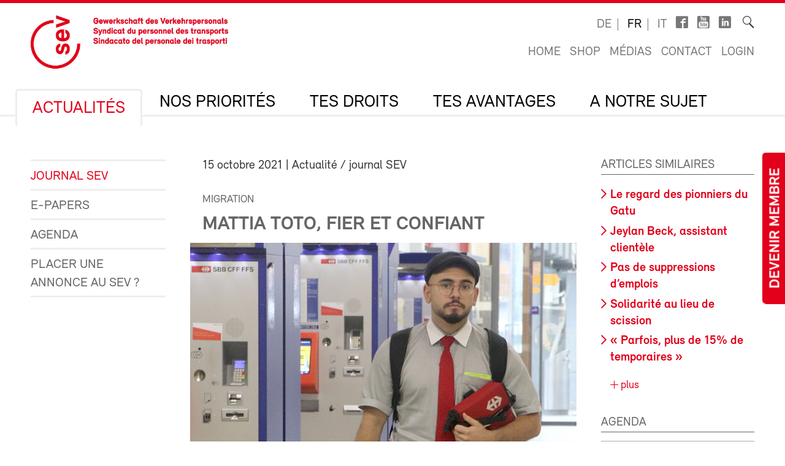

--- FILE ---
content_type: text/html; charset=utf-8
request_url: https://sev-online.ch/fr/aktuell/kontakt.sev/2021/mattia-toto-fier-et-confiant-202112-107012/
body_size: 15978
content:
<!DOCTYPE html>
<!--[if lt IE 7 ]><html class="ie ie6" lang="en"> <![endif]-->
<!--[if IE 7 ]><html class="ie ie7" lang="en"> <![endif]-->
<!--[if IE 8 ]><html class="ie ie8" lang="en"> <![endif]-->
<!--[if (gte IE 9)|!(IE)]><!--><html lang="fr"> <!--<![endif]-->
<head>

	<!-- Basic Page Needs
  ================================================== -->
	<meta charset="utf-8">
	<title>Mattia Toto, fier et confiant : SEV-Online</title>

		<meta name="keywords" content="Mattia Toto, ZPV, migration">

	<meta name="author" content="SEV-Online">

	<meta property="og:site_name" content="SEV-Online"/>
	<meta property="og:title" content="Mattia Toto, fier et confiant" />
	<meta property="og:url" content="https://sev-online.ch/fr/aktuell/kontakt.sev/2021/mattia-toto-fier-et-confiant-202112-107012/" />
		<meta property="og:type" content="article" />
					<meta property="og:image" content="https://sev-online.ch/site/assets/files/315399/21_12_mattiatoto_fotopetermoor.0x500.jpg" />
						<meta property="og:description" content="Alors que se déroule ce 15 octobre la journée de la Migration dédiée à la digitalisation, nous dressons le portrait de Mattia Toto, assistant-clientèle aux CFF." />


	<meta name="viewport" content="width=device-width, initial-scale=1">
	<link rel="apple-touch-icon" sizes="180x180" href="/favicons/apple-touch-icon.png">
	<link rel="icon" type="image/png" sizes="32x32" href="/favicons/favicon-32x32.png">
	<link rel="icon" type="image/png" sizes="16x16" href="/favicons/favicon-16x16.png">
	<link rel="manifest" href="/favicons/site.webmanifest">
	<link rel="mask-icon" href="/favicons/safari-pinned-tab.svg" color="#e2001a">
	<link rel="shortcut icon" href="/favicons/favicon.ico">
	<meta name="msapplication-TileColor" content="#e2001a">
	<meta name="msapplication-config" content="/favicons/browserconfig.xml">
	<meta name="theme-color" content="#ffffff">

    <script type="text/javascript">
		        var config = {"debug":false,"lang":"fr","urls":{"current_url":"\/fr\/aktuell\/kontakt.sev\/2021\/mattia-toto-fier-et-confiant-202112-107012\/","current_parent_url":"\/fr\/aktuell\/kontakt.sev\/2021\/","current_parent_parent_url":"\/fr\/aktuell\/kontakt.sev\/","current_parent_parent_parent_url":"\/fr\/aktuell\/","current_parent_parent_parent_parent_url":"\/fr\/","current_parent_parent_parent_parent_parent_url":"\/fr\/","root":"\/","templates":"\/site\/templates\/","calendar_ajax_url":"\/fr\/"}};
    </script>

	<script type="text/javascript" src="//use.typekit.net/fss5wrb.js"></script>
	<script type="text/javascript">try{Typekit.load();}catch(e){}</script>
	<script type="text/javascript" src="/site/templates/js/modernizr.custom.78281.js"></script>

	<!--[if (gte IE 6)&(lte IE 8)]>
	  <script type="text/javascript" src="/site/templates/js/selectivizr/selectivizr-min.js"></script>
	<![endif]-->

	<link rel="stylesheet" type="text/css" href="/site/assets/aiom/css_dd535a18b093ab362245025ac707c69e.css">
	<!-- link type='text/css' rel="stylesheet" href="/site/templates/css/main.min.css" media="all" / -->
	<link type='text/css' rel="stylesheet" href="/site/templates/font/icomoon/style.css" media="all" />
	
	<!-- per template styles -->

	<!--[if (gte IE 6)&(lte IE 8)]>
		<link rel="stylesheet" href="/site/templates/css/ie8.css" media="all">
	<![endif]-->


	<!-- Matomo -->
	<script>
		var _paq = window._paq = window._paq || [];
		_paq.push(['trackPageView']);
		_paq.push(['enableLinkTracking']);
		(function() {
			var u="//statistics.sev-online.ch/matomo/";
			_paq.push(['setTrackerUrl', u+'matomo.php']);
			_paq.push(['setSiteId', '1']);	// matomo website id 1=sev-online.ch
			var d=document, g=d.createElement('script'), s=d.getElementsByTagName('script')[0];
			g.async=true; g.src=u+'matomo.js'; s.parentNode.insertBefore(g,s);
		})();
	</script>
	<!-- End Matomo Code -->

</head>


<body class="page breakpoint-medium" data-mobilemenu="closed">

	<div class="button-mitglied-desktop">
		<a href="/fr/deine-vorteile/se-syndiquer/declaration-d-adhesion/">Devenir membre</a>
	</div>

	<div class="off-canvas-nav">
		<!-- for mobile nav clones -->
	</div>

	<!-- Inhalt Page Layout
	================================================== -->

	<div class="wrapper">

		<div class="container">

			<div class="block-group cf">

<header class="cf">
	<div class="block cf">
		<!-- sitename: sev-online -->
		<div class="cf">
			<a href="/fr/" class="logo">
				<img class="logo-sev logo-mob" src="/site/templates/images/logo-sev-new-mob.jpg" alt="SEV-Online">
				<img class="logo-sev logo-desk" src="/site/templates/images/logo-sev-new.jpg" alt="SEV-Online"/>
			</a>

			<div class="service-bar cf">

				<ul class="languagenav">

					<li><a href='/de/aktuell/kontakt.sev/2021/mattia-toto-stolz-und-zuversichtlich-202112-107012/'>de</a></li>
					<li class="current"><a href='/fr/aktuell/kontakt.sev/2021/mattia-toto-fier-et-confiant-202112-107012/'>fr</a></li>
					<li><a href='/it/aktuell/kontakt.sev/2021/mattia-toto-fiero-e-fiducioso-202112-107012/'>it</a></li>				</ul>
				<ul class="socialbar">
					<li><a href="https://www.facebook.com/pages/SEV-Gewerkschaft-des-Verkehrspersonals/216636771699155" target="_blank" class="icon-facebook2"></a></li>
					<li><a href="http://www.youtube.com/user/Verkehrsgewerkschaft" target="_blank" class="icon-youtube_box"></a></li>
					
                    						<li><a href="https://www.linkedin.com/company/sev-gewerkschaft-des-verkehrspersonals/" target="_blank" class="icon-linkedin"></a></li>
                    
				</ul>

				<form action="/fr/recherche/" class="searchform">
					<label for="sitesearch">Recherche</label><input type="search" class="searchinput hidden" id="sitesearch" name="q" placeholder="" value=""/>
					<button type="submit" class="searchbutton hidden"><i class="icon-search_thin"></i></button>
					<span class="searchicon"><i class="icon-search_thin"></i></span>
				</form>

				<ul class="metanav">
					<li><a href="/fr/">Home</a></li>

					<li><a href="/fr/deine-vorteile/shop/">Shop</a></li>
					<li><a href="/fr/media/">Médias</a></li>
					<li><a href="/fr/contact/">Contact</a></li>


					<li><a href='/fr/members/login/315399'>Login</a></li>				</ul>

			</div>
		</div>

		<div class="navigation-container cf">
			<ul class="navigation cf">
				<li class="mobile"><a class="btn-mobile-menu" href="#"> Menu</a></li>


	<li class="has_children"><a href='/fr/aktuell/'>Actualités</a>
		<ul class='cf'>
			<li><a href='/fr/aktuell/kontakt.sev/'>Journal SEV</a></li>
			<li><a href='/fr/aktuell/epapers/'>e-Papers</a></li>
			<li><a href='/fr/aktuell/agenda/'>Agenda</a></li>
			<li><a href='/fr/aktuell/placer-une-annonce-au-sev/'>Placer une annonce au SEV ?</a></li>
		</ul>
		</li>
	<li class="has_children"><a href='/fr/nos-priorites/'>Nos priorités</a>
		<ul class='cf'>
			<li class="has_children"><a href='/fr/nos-priorites/syndicat/'>Politique contractuelle et syndicale</a>
				<ul class='cf'>
					<li class="has_children"><a href='/fr/nos-priorites/syndicat/cff/'>SBB</a>
						<ul class='cf'>
							<li><a href='/fr/nos-priorites/syndicat/cff/cct-ffs/'>Convention collective de travail CFF</a></li>
							<li><a href='/fr/nos-priorites/syndicat/cff/reglementations-sectorielles-de-la-duree-du-travail-bar/'>Réglementations sectorielles de la durée du travail BAR</a></li>
							<li><a href='/fr/nos-priorites/syndicat/cff/negociations-salariales-cff/'>Négociations salariales CFF</a></li>
							<li><a href='/fr/nos-priorites/syndicat/cff/nouveau-systeme-salarial/'>Nouveau système salarial</a></li>
							<li><a href='/fr/nos-priorites/syndicat/cff/tes-personnes-de-contact/'>Tes personnes de contact</a></li>
						</ul>
						</li>
					<li class="has_children"><a href='/fr/nos-priorites/syndicat/bls/'>BLS</a>
						<ul class='cf'>
							<li><a href='/fr/nos-priorites/syndicat/bls/informations-importantes/'>Informations importantes</a></li>
							<li><a href='/fr/nos-priorites/syndicat/bls/lohnverhandlungen-wie-funktioniert-das/'>Négociations salariales chez BLS: comment cela fonctionne-t-il?</a></li>
							<li><a href='/fr/nos-priorites/syndicat/bls/tes-personnes-de-contact/'>Tes personnes de contact</a></li>
						</ul>
						</li>
				</ul>
				</li>
			<li class="has_children"><a href='/fr/nos-priorites/sante-au-travail/'>Protection de la santé et sécurité au travail</a>
				<ul class='cf'>
					<li class="has_children"><a href='/fr/nos-priorites/sante-au-travail/ldt-oldt/'>LDT-OLDT</a>
						<ul class='cf'>
							<li><a href='/fr/nos-priorites/sante-au-travail/ldt-oldt/wie-gut-kennst-du-das-arbeitszeitgesetz-azg/'>Quiz sur la LDT</a></li>
						</ul>
						</li>
					<li><a href='/fr/nos-priorites/sante-au-travail/texte-dorientation-protection-de-la-sante-et-securite-au-travail/'>Texte d’orientation Protection de la santé et sécurité au travail (2025)</a></li>
					<li class="has_children"><a href='/fr/nos-priorites/sante-au-travail/contre-la-violence-et-les-comportements-agressifs/'>Contre la violence et les comportements agressifs</a>
						<ul class='cf'>
							<li><a href='/fr/nos-priorites/sante-au-travail/contre-la-violence-et-les-comportements-agressifs/que-faire-en-cas-dagressions/'>Que faire en cas d'agressions ?</a></li>
						</ul>
						</li>
				</ul>
				</li>
			<li><a href='/fr/nos-priorites/sozialpolitik/'>Politique sociale</a></li>
			<li class="has_children"><a href='/fr/nos-priorites/verkehrspolitik/'>Politique des transports et climat</a>
				<ul class='cf'>
					<li class="has_children"><a href='/fr/nos-priorites/verkehrspolitik/politique-europeenne-des-transports/'>Politique européenne des transports</a>
						<ul class='cf'>
							<li><a href='/fr/nos-priorites/verkehrspolitik/politique-europeenne-des-transports/rencontre-des-4-pays/'>Rencontre des 4 pays</a></li>
						</ul>
						</li>
				</ul>
				</li>
			<li><a href='/fr/nos-priorites/digitalisierung/'>Numérisation</a></li>
		</ul>
		</li>
	<li class="has_children"><a href='/fr/tes-droits/'>Tes droits</a>
		<ul class='cf'>
			<li><a href='/fr/tes-droits/cct/'>Ta CCT</a></li>
			<li><a href='/fr/tes-droits/berufsrechtsschutz.php/'>Assistance judiciaire professionnelle et consultation juridique</a></li>
			<li><a href='/fr/tes-droits/privatrechtsschutz.php/'>Protection juridique privée et circulation</a></li>
			<li><a href='/fr/tes-droits/link_zum_recht/'>Angle droit</a></li>
		</ul>
		</li>
	<li class="has_children"><a href='/fr/deine-vorteile/'>Tes avantages</a>
		<ul class='cf'>
			<li class="has_children"><a href='/fr/deine-vorteile/se-syndiquer/'>Devenir membre</a>
				<ul class='cf'>
					<li><a href='/fr/deine-vorteile/se-syndiquer/cotisations/'>Cotisations des membres</a></li>
				</ul>
				</li>
			<li><a href='/fr/deine-vorteile/assistance-judiciaire-professionnelle/'>Assistance judiciaire professionnelle</a></li>
			<li><a href='/fr/deine-vorteile/protection-juridique-privee-et-circulation/'>Protection juridique privée et circulation</a></li>
			<li class="has_children"><a href='/fr/deine-vorteile/formation/'>Formation</a>
				<ul class='cf'>
					<li><a href='/fr/deine-vorteile/formation/bildungskurse.php/'>Cours de formation SEV</a></li>
					<li class="has_children"><a href='/fr/deine-vorteile/formation/movendo.php/'>Movendo</a>
						<ul class='cf'>
							<li><a href='/fr/deine-vorteile/formation/movendo.php/association-de-soutien-ecole-syndicale-suisse/'>Association de soutien Ecole syndicale suisse</a></li>
						</ul>
						</li>
				</ul>
				</li>
			<li class="has_children"><a href='/fr/deine-vorteile/reka.php/'>Argent REKA</a>
				<ul class='cf'>
					<li><a href='/fr/deine-vorteile/reka.php/reka-card-faq/'>Reka-Card FAQ</a></li>
				</ul>
				</li>
			<li class="has_children"><a href='/fr/deine-vorteile/ferien/'>Vacances</a>
				<ul class='cf'>
					<li><a href='/fr/deine-vorteile/ferien/hotelcard/'>HotelCard</a></li>
					<li><a href='/fr/deine-vorteile/ferien/brenscino.php/'>Vacances au parc-hôtel Brenscino</a></li>
					<li><a href='/fr/deine-vorteile/ferien/gew/'>GEW - hôtels, maisons et appartements de vacances</a></li>
					<li><a href='/fr/deine-vorteile/ferien/interhome/'>Interhome - Maisons et appartements de vacances</a></li>
					<li><a href='/fr/deine-vorteile/ferien/wohnungen_fsg.php/'>Coopérative des maisons de vacances et de ski des cheminots FSG</a></li>
					<li><a href='/fr/deine-vorteile/ferien/weitere_angebote.php/'>Autres offres de vacances</a></li>
				</ul>
				</li>
			<li class="has_children"><a href='/fr/deine-vorteile/assurances/'>Assurances</a>
				<ul class='cf'>
					<li class="has_children"><a href='/fr/deine-vorteile/assurances/kalender.php/'>Assurance-accidents de l’agenda</a>
						<ul class='cf'>
							<li><a href='/fr/deine-vorteile/assurances/kalender.php/haeufige-fragen-und-antworten/'>Questions les plus fréquentes et réponses</a></li>
						</ul>
						</li>
					<li><a href='/fr/deine-vorteile/assurances/vorsorge.php/'>Prévoyance privée</a></li>
					<li><a href='/fr/deine-vorteile/assurances/krankenversicherung.php/'>Assurance maladie</a></li>
					<li><a href='/fr/deine-vorteile/assurances/auto.php/'>Assurance véhicules à moteur</a></li>
					<li><a href='/fr/deine-vorteile/assurances/privatkunden.php/'>Assurance clientèle privée</a></li>
				</ul>
				</li>
			<li><a href='/fr/deine-vorteile/prestations-financieres-du-sev/'>Prestations financières du SEV</a></li>
			<li><a href='/fr/deine-vorteile/banque-cler/'>Banque Cler</a></li>
			<li><a href='/fr/deine-vorteile/weitere-verguenstigungen/'>Autres prestations</a></li>
			<li><a href='/fr/deine-vorteile/shop/'>Shop</a></li>
			<li><a href='/fr/deine-vorteile/downloads/'>Downloads</a></li>
			<li class="has_children"><a href='/fr/deine-vorteile/test/'>Informations et matériel pour les sous-fédérations et sections</a>
				<ul class='cf'>
					<li><a href='/fr/deine-vorteile/test/commande-de-materiel-sev/' class= "icon-lock">Commande de matériel SEV</a></li>
					<li class="has_children"><a href='/fr/deine-vorteile/test/recrutement/'>Recrutement</a>
						<ul class='cf'>
							<li><a href='/fr/deine-vorteile/test/recrutement/bonnes-raisons-dadherer-au-sev/'>De bonnes raisons d‘adhérer au SEV</a></li>
							<li><a href='/fr/deine-vorteile/test/recrutement/suggestions-pour-lentretien-personnel-de-recrutement/'>Suggestions pour l‘entretien personnel de recrutement</a></li>
						</ul>
						</li>
					<li><a href='/fr/deine-vorteile/test/imprimes-a-imprimer-soi-meme-certificats-formulaire-dadhesion-etc/'>Imprimés à imprimer soi-même (certificats, formulaire d'adhésion, etc.)</a></li>
				</ul>
				</li>
		</ul>
		</li>
	<li class="has_children"><a href='/fr/le-sev/'>A notre sujet</a>
		<ul class='cf'>
			<li class="has_children"><a href='/fr/le-sev/wer_sind_wir/'>Qui sommes-nous ?</a>
				<ul class='cf'>
					<li><a href='/fr/le-sev/wer_sind_wir/leitbild/'>Charte SEV</a></li>
					<li><a href='/fr/le-sev/wer_sind_wir/organisation/'>Organisation</a></li>
					<li><a href='/fr/le-sev/wer_sind_wir/parcours-au-secretariat-central-du-sev/'>Parcours jusqu'au secrétariat central du SEV</a></li>
				</ul>
				</li>
			<li class="has_children"><a href='/fr/le-sev/kongress/'>Congrès</a>
				<ul class='cf'>
					<li class="has_children"><a href='/fr/le-sev/kongress/kongress-2025/'>Congrès 2025</a>
						<ul class='cf'>
							<li><a href='/fr/le-sev/kongress/kongress-2025/anfahrt-zum-kursaal-bern-wichtige-information/'>Accès au Kursaal de Berne: Information importante</a></li>
							<li><a href='/fr/le-sev/kongress/kongress-2025/classeur-du-congres-2025-en-format-numerique/' class= "icon-lock">Classeur du congrès 2025 en format numérique</a></li>
							<li><a href='/fr/le-sev/kongress/kongress-2025/journal-du-congres-2025/'>Journal du congrès 2025</a></li>
							<li><a href='/fr/le-sev/kongress/kongress-2025/fotos-und-videos/'>Photos et vidéos Congrès 2025</a></li>
							<li><a href='/fr/le-sev/kongress/kongress-2025/textes-dorientation-2025-2029-textes-integraux/'>Textes d'orientation 2025–2029 (textes intégraux)</a></li>
						</ul>
						</li>
					<li class="has_children"><a href='/fr/le-sev/kongress/kongress-2022/'>Congrès 2022</a>
						<ul class='cf'>
							<li><a href='/fr/le-sev/kongress/kongress-2022/positionspapiere-2022-2024/'>Textes d'orientation 2022-2024</a></li>
							<li><a href='/fr/le-sev/kongress/kongress-2022/kongressbeschluesse-2022/'>Décisions prises lors du 81e congrès ordinaire SEV le 27 octobre 2022</a></li>
							<li><a href='/fr/le-sev/kongress/kongress-2022/fotos/'>Photos et vidéos</a></li>
							<li><a href='/fr/le-sev/kongress/kongress-2022/digitaler-kongressordner-2022/' class= "icon-lock">Classeur du congrès 2022 en format numérique</a></li>
						</ul>
						</li>
					<li class="has_children"><a href='/fr/le-sev/kongress/congres-2019/'>Congrès 2019</a>
						<ul class='cf'>
							<li><a href='/fr/le-sev/kongress/congres-2019/congres-numerique/' class= "icon-lock">Classeur du congrès 2019 en format numérique</a></li>
							<li><a href='/fr/le-sev/kongress/congres-2019/photos/'>Photos</a></li>
							<li><a href='/fr/le-sev/kongress/congres-2019/positionspapiere/'>Textes d'orientation 2019–2021</a></li>
							<li><a href='/fr/le-sev/kongress/congres-2019/resolutions/'>Résolutions</a></li>
						</ul>
						</li>
					<li class="has_children"><a href='/fr/le-sev/kongress/congres-2017/'>Congrès 2017</a>
						<ul class='cf'>
							<li><a href='/fr/le-sev/kongress/congres-2017/nouvelles-propositions-au-congres/'>Nouvelles propositions au congrès</a></li>
							<li><a href='/fr/le-sev/kongress/congres-2017/textes-dorientation/'>Textes d'orientation</a></li>
							<li><a href='/fr/le-sev/kongress/congres-2017/photos/'>Photos 1er jour du congrès</a></li>
							<li><a href='/fr/le-sev/kongress/congres-2017/photos-deuxieme-jour/'>Photos deuxième jour</a></li>
							<li><a href='/fr/le-sev/kongress/congres-2017/impressions-du-banquet/'>Impressions du banquet</a></li>
							<li><a href='/fr/le-sev/kongress/congres-2017/pas-de-deshumanisation-du-service-public-le-personnel-doit-avoir-la-possibilite-de-se-mettre-a-niveau-rapidement/'>Pas de déshumanisation du service public – Le personnel doit avoir la possibilité de se mettre à niveau rapidement</a></li>
							<li><a href='/fr/le-sev/kongress/congres-2017/contre-la-concurrence-insensee/'>Contre la concurrence insensée</a></li>
							<li><a href='/fr/le-sev/kongress/congres-2017/numerisation-de-la-mobilite/'>Numérisation de la mobilité</a></li>
							<li><a href='/fr/le-sev/kongress/congres-2017/contre-laggravation-des-conditions-de-travail-dans-la-navigation/'>Contre l'aggravation des conditions de travail dans la navigation</a></li>
							<li><a href='/fr/le-sev/kongress/congres-2017/des-perspectives-meilleurs-pour-les-jeunes/'>Des perspectives meilleurs pour les jeunes</a></li>
						</ul>
						</li>
				</ul>
				</li>
			<li><a href='/fr/le-sev/comite-sev/'>Comité SEV</a></li>
			<li><a href='/fr/le-sev/la-direction-syndicale/'>La direction syndicale</a></li>
			<li class="has_children"><a href='/fr/le-sev/secretariats-regionaux/'>Secrétariats SEV</a>
				<ul class='cf'>
					<li><a href='/fr/le-sev/secretariats-regionaux/secretariat-central/'>Secrétariat central du SEV à Berne</a></li>
					<li><a href='/fr/le-sev/secretariats-regionaux/zurich/'>Zurich</a></li>
					<li><a href='/fr/le-sev/secretariats-regionaux/lausanne/'>Lausanne</a></li>
					<li><a href='/fr/le-sev/secretariats-regionaux/bellinzone/'>Bellinzone</a></li>
					<li><a href='/fr/le-sev/secretariats-regionaux/geneve/'>Genève</a></li>
					<li><a href='/fr/le-sev/secretariats-regionaux/choire/'>Coire</a></li>
					<li><a href='/fr/le-sev/secretariats-regionaux/st-galle/'>Saint-Gall</a></li>
					<li><a href='/fr/le-sev/secretariats-regionaux/olten/'>Olten</a></li>
				</ul>
				</li>
			<li><a href='/fr/le-sev/les-sous-federations/'>Les sous-fédérations</a></li>
			<li><a href='/fr/le-sev/les-sections/'>Les sections</a></li>
			<li class="has_children"><a href='/fr/le-sev/femmes/'>Femmes</a>
				<ul class='cf'>
					<li><a href='/fr/le-sev/femmes/schwerpunkte.php/'>Tâches</a></li>
					<li><a href='/fr/le-sev/femmes/aktivitaeten.php/'>Que faisons-nous ?</a></li>
					<li><a href='/fr/le-sev/femmes/frauenkommission.php/'>Qui sommes-nous: structures</a></li>
					<li><a href='/fr/le-sev/femmes/bildungstagung.php/'>Journée de formation pour les femmes</a></li>
					<li><a href='/fr/le-sev/femmes/egalite/'>Femmes - engagez-vous!</a></li>
					<li><a href='/fr/le-sev/femmes/4-laender-treffen.php/'>Rencontre des 4 nations</a></li>
					<li><a href='/fr/le-sev/femmes/greve-feministe/'>Grève féministe</a></li>
					<li><a href='/fr/le-sev/femmes/links.php/'>Liens</a></li>
				</ul>
				</li>
			<li class="has_children"><a href='/fr/le-sev/les-jeunes/'>Les jeunes</a>
				<ul class='cf'>
					<li><a href='/fr/le-sev/les-jeunes/jugendkommission/'>Commission jeunesse</a></li>
					<li><a href='/fr/le-sev/les-jeunes/programme-annuel-2026/'>Programme annuel 2026</a></li>
					<li><a href='/fr/le-sev/les-jeunes/journee-de-la-jeunesse-sev/'>Journée de formation Jeunesse 2026 : Bien manger en travail de rotation</a></li>
					<li><a href='/fr/le-sev/les-jeunes/jugendurlaub/'>Congé jeunesse</a></li>
				</ul>
				</li>
			<li class="has_children"><a href='/fr/le-sev/migration/'>Migration</a>
				<ul class='cf'>
					<li><a href='/fr/le-sev/migration/journee-de-la-migration/'>Journée Migration 2026 : travail de care et discours de haine</a></li>
				</ul>
				</li>
			<li><a href='/fr/le-sev/sev-gata/'>SEV-GATA</a></li>
			<li><a href='/fr/le-sev/jobs/'>Jobs</a></li>
			<li><a href='/fr/le-sev/apprentissage/'>Apprentissage</a></li>
			<li><a href='/fr/le-sev/publications-du-sev/'>Publications du SEV</a></li>
		</ul>
		</li>
			</ul>
		</div>
	</div>
</header>

<div class="button-mitglied-mobile">
	<a href="/fr/deine-vorteile/se-syndiquer/declaration-d-adhesion/">Devenir membre</a>
</div>



<div class="breadcrumb-container block cf">
    <ul class="breadcrumb">
        <li><a href='/fr/'>SEV-Online</a></li><li><a href='/fr/aktuell/'>Actualités</a></li><li><a href='/fr/aktuell/kontakt.sev/'>Journal SEV</a></li><li><a href='/fr/aktuell/kontakt.sev/2021/'>2021</a></li>    </ul>
</div>


				<div class="main-content">
					<div class="side-subnav block cf">

						<nav>
							<ul class="page-navigation">
								<li>
									<a href='/fr/aktuell/kontakt.sev/' class="active">Journal SEV</a>
								</li>
								<li>
									<a href='/fr/aktuell/epapers/'>e-Papers</a>
								</li>
								<li>
									<a href='/fr/aktuell/agenda/'>Agenda</a>
								</li>
								<li>
									<a href='/fr/aktuell/placer-une-annonce-au-sev/'>Placer une annonce au SEV ?</a>
								</li>
							</ul>
						</nav>					</div>

					<div class="content block cf">


					


						<article><p class="meta"><time>15 octobre 2021</time> | Actualité / journal SEV</p><h2 class='spitzmarke'>Migration</h2><h1>Mattia Toto, fier et confiant</h1><figure class='full cf'><img src='/site/assets/files/315399/21_12_mattiatoto_fotopetermoor.850x510.jpg'/><figcaption>Mattia Toto, né en Suisse, parti en Italie, revenu en Suisse.</figcaption></figure><p class='lead'>Alors que se déroule ce 15 octobre la journée de la Migration dédiée à la digitalisation, nous dressons le portrait de Mattia Toto, assistant-clientèle aux CFF.</p><p>Mattia est né en 1998 à Berne. En 2004, après la naissance de deux autres garçons, la famille Toto est retournée dans son pays d’origine, l’Italie. « Ma mère est pourtant née en Suisse, où elle a grandi, mais mon père voulait absolument rentrer dans sa patrie », raconte Mattia. La famille est restée huit ans en Italie, et Mattia y a effectué toute sa scolarité. Mais il n’y a jamais été vraiment considéré comme un Italien. « Ils m’appelaient toujours le Suisse », se souvient-il. Toujours dans l’espoir de trouver une vie meilleure, la famille est alors revenue en Suisse. Mais les enfants n’avaient strictement aucune connaissance en allemand. Après deux mois de cours intensifs, Mattia est entré en huitième, à Berne. Au terme de sa neuvième année, ses connaissances en allemand n’ont malheureusement pas suffi pour qu’il puisse se porter candidat à une place d’apprentissage. Il a donc effectué d’abord une année scolaire de préparation professionnelle Pratique et Intégration (API), puis une année de préparation professionnelle Pratique et Formation générale (APF). Il a alors pensé que cela suffirait.</p>

<h2>Formation chez Login</h2>

<p>Après quelques candidatures infructueuses, il s’est inscrit chez Login pour un apprentissage d’agent en transports publics, mais sans grand espoir. « Auparavant je m’étais présenté à plusieurs reprises dans des entreprises formatrices, mais cela n’avait jamais suffi, raison pour laquelle je n’étais plus très optimiste », poursuit-il. Après avoir passé un test et effectué un stage exploratoire de deux jours, Mattia a finalement décroché un entretien final, qui s’est avéré positif. On lui a donné le choix entre le train et les bureaux, et il a opté pour le train.</p>

<p>Mattia Toto a été stationné à Lucerne, où son apprentissage a suivi son cours. Il a reçu des évaluations positives, et à l’école c’est allé assez bien, même si la langue restait difficile. Il a finalement terminé son apprentissage avec une moyenne de 4,6. « Je n’étais certainement pas le meilleur, mais pas non plus le plus mauvais », commente-t-il. Au terme de son apprentissage, il a changé de région. « Je voulais absolument mieux apprendre le français et ainsi maîtriser correctement les trois langues nationales. C’est pourquoi je me suis inscrit pour des emplois à Fribourg et à Genève », explique Mattia. Aujourd’hui il est assistant clientèle depuis deux ans ; son lieu de travail est Fribourg, mais il continue de vivre chez ses parents, à Berne.</p>

<h2>Préférence pour les grandes lignes</h2>

<p>Entre-temps, il a suivi avec succès le cours de perfectionnement pour devenir chef de train, et il est actuellement habilité à endosser seul la responsabilité d’un train. Il a opté exclusivement pour le service du matin, ce qui signifie qu’il doit mettre le train en service, avant qu’il parte en direction de Lucerne ou Saint-Gall. A cela s’ajoutent ses attributions de contrôle sporadique, qui représentent 40% de son travail. « J’aime tout ce qui fait partie de mon job, mais j’ai une petite préférence pour le trafic grande distance », déclare-t-il.</p>

<p>Après cinq années dans le domaine ferroviaire, il est aujourd’hui un assistant clientèle attaché corps et âme à son travail. « Evidemment, je m’interroge sur mon avenir ; mais en tous les cas je tiens à rester aux CFF. J’ai déjà postulé pour des emplois de chef dans l’accompagnement à la clientèle, mais cela ne se fera pas du jour au lendemain », explique-t-il.</p>

<p>En attendant, Mattia Toto suit des cours, se perfectionne et se tient prêt pour le jour où une occasion se présentera. Le SEV s’est approché de lui et lui a demandé s’il était disposé à s’engager au sein du syndicat. Il a d’ores et déjà répondu par l’affirmative. Ainsi, il est fort possible que le jeune homme raconte bientôt son histoire dans les cours de formation. L’Italie reste son pays d’origine, mais elle est devenue surtout le pays où il va en vacances. « Je viens de passer trois semaines dans la région où j’ai grandi, et cela m’a suffi amplement : je suis content d’être de retour en Suisse ! », conclut-il. Son plaisir à voyager, il le savoure également en Suisse, puisqu’il fait partie de son métier.</p>

<p>Peter Moor<br />
<noscript data-emo="NJrVa03vqdsEfelWf0CKimWKPg3LyekDZn6nXeRLfJvLqu7daTcQamRSZm72frFYqgy4fn7hae7vXmw.NTR2NVDD"></noscript></p><p class='cf'></p>
<div class="social-media-bar">
    <p>Partager cette page :</p>
<ul class='MarkupSocialShareButtons cf'><li class='mssb-item mssb-facebook mssb-popup'>
                            <a target='_blank' title='facebook' href='https://www.facebook.com/sharer/sharer.php?u=https%3A%2F%2Fsev-online.ch%2Ffr%2Faktuell%2Fkontakt.sev%2F2021%2Fmattia-toto-fier-et-confiant-202112-107012%2F'><i class="icon-facebook"></i></a>
                        </li><li class='mssb-item mssb-twitter mssb-popup'>
                            <a target='_blank' title='twitter' href='https://twitter.com/intent/tweet?url=https%3A%2F%2Fsev-online.ch%2Ffr%2Faktuell%2Fkontakt.sev%2F2021%2Fmattia-toto-fier-et-confiant-202112-107012%2F&text=Mattia%20est%20n%C3%A9%20en%201998%20%C3%A0%20Berne.%20En%202004%2C%20apr%C3%A8s%20la%20naissance%20de%20deux%20autres%20gar%C3%A7ons%2C%20la%20famille%E2%80%A6&hashtags='><i class="icon-twitterX"></i></a>
                        </li><li class='mssb-item mssb-linkedin mssb-popup'>
                            <a target='_blank' title='linkedin' href='http://www.linkedin.com/shareArticle?mini=true&url=https%3A%2F%2Fsev-online.ch%2Ffr%2Faktuell%2Fkontakt.sev%2F2021%2Fmattia-toto-fier-et-confiant-202112-107012%2F&title=Mattia%20Toto%2C%20fier%20et%20confiant&summary=Mattia%20est%20n%C3%A9%20en%201998%20%C3%A0%20Berne.%20En%202004%2C%20apr%C3%A8s%20la%20naissance%20de%20deux%20autres%20gar%C3%A7ons%2C%20la%20famille%E2%80%A6&source='><i class="icon-linkedin2"></i></a>
                        </li><li class='mssb-item mssb-email'>
                            <a title='email' href='mailto:?subject=Mattia%20Toto%2C%20fier%20et%20confiant&body=%0A%0Ahttps%3A%2F%2Fsev-online.ch%2Ffr%2Faktuell%2Fkontakt.sev%2F2021%2Fmattia-toto-fier-et-confiant-202112-107012%2F%0A%0AMattia%20est%20n%C3%A9%20en%201998%20%C3%A0%20Berne.%20En%202004%2C%20apr%C3%A8s%20la%20naissance%20de%20deux%20autres%20gar%C3%A7ons%2C%20la%20famille%E2%80%A6'><i class="icon-mail"></i></a>
                        </li></ul>
</div></article>
					


    <div class="comments">

    
            <div class='comments-form-box'>
            <div id='CommentForm' class='CommentForm_new'><form id='CommentForm_form' class='CommentForm  CommentFormNormal' action='./#CommentForm' method='post'><p class='CommentFormCite CommentForm_cite'><label for='CommentForm_cite'>Nom</label><input type='text' name='cite' class='required' required='required' id='CommentForm_cite' value='' maxlength='128' /></p><p class='CommentFormEmail CommentForm_email'><label for='CommentForm_email'>E-Mail</label><input type='text' name='email' class='required email' required='required' id='CommentForm_email' value='' maxlength='255' /></p><p class='CommentFormText CommentForm_text'><label for='CommentForm_text'>Commentaire</label><textarea name='text' class='required' required='required' id='CommentForm_text' rows='5' cols='50'></textarea></p><p class='CommentFormSubmit CommentForm_submit'><button type='submit' name='CommentForm_submit' id='CommentForm_submit' class='' value='1'>envoyer</button><input type='hidden' name='page_id' value='315399' /></p></form></div><!--/CommentForm-->        </div>
    
        </div>




					</div>

					<div class="sidebar block cf">

						<section class='widget cf'>
    <header>
        <h3>Articles similaires</h3>
    </header>

    <div class="cf">
        <ul class="linklist"><li><a href='/fr/aktuell/kontakt.sev/2025/le-regard-despionniers-du-gatu-202513-98833/' title='Mots clés: 25 ans de la charte violence, pionniers du Gatu, 25 ans, première charte d’engagement pour une meilleure sécurité dans les transports publics , initiants de la première charte, Groupe autonome des transports urbains, Gatu, Martial Sandoz, Frank Kurmann, Bernard Mottet, Johan Pain, Gilbert D’Alessandro, Chauffeurs, contrôleurs , insécurité, Montpellier, Francis Barbezat, Pierre Dovat, sous-fédération VPT,  les secteurs urbains du pneu, membres du Gatu, ZPV Lausanne, syndicalisme de base, protéger, mesures préventives, Erwin Jutzet, poursuite d’office, Loi sur le transport de voyageurs, LTV), motion Jutzet, 10 000 signatures, Jürg Hurni, UTP, OFT, Code pénal, nouvelle Charte de 2025, agression verbale, ministère public, entreprise qui le fasse , dénoncer une agression, systématiquement, article 59 de la LTV, sécurité, Journée commémorative, Charte contre la violence dans les transports publics, 25 novembre 2025, '>Le regard des pionniers du Gatu</a> </li><li><a href='/fr/aktuell/kontakt.sev/2025/jeylan-beck-assistant-clientle-202511-89867/' title='Mots clés: portrait, sur les traces, Jeylan Beck, Buchs, assistant-clientèle, section ZPV, région Vallée du Rhin-Coire, Nightjet'>Jeylan Beck, assistant clientèle</a> </li><li><a href='/fr/aktuell/kontakt.sev/2025/pas-de-suppressions-demplois-202510-86529/' title='Mots clés: chef asstance clientèle, CFF, René Zürcher'>Pas de suppressions d’emplois </a> </li><li><a href='/fr/aktuell/kontakt.sev/2025/solidarit-au-lieude-scission-202509-77342/' title='Mots clés: Zugpersonal Kundenbegleiter Kundenbegleiterin DV ZPV'>Solidarité au lieu de scission</a> </li><li><a href='/fr/aktuell/kontakt.sev/2025/parfois-plus-de-15-de-temporaires-202509-78209/' title='Mots clés: ad ts, ateliers, assemblée des délégués, travail temporaire, sous-fédération TS, ateliers d’entretien, précarité, travail temporaire, Commission de Migration, temporaires, cours de formation, rabais Reka, Sandro Kälin, effectifs, sous-fédération, actions de visibilitérecrutement, examens périodiques, apprenti·e, personnes en formation, 3 septembre, journée d’action, campagne, Stop à la violence, transports publics, 25 novembre, Charte contre la violence, violence, CFF, Division P, BAR, discussions sur les BAR, indemnités, garantie salariale, Patrick Kummer, CFF Cargo, transfert de la route au rail, Cargo, externalisation, entretien, maintenance, politique syndicale, Élections, Roger Derungs, section rail ETF, ETF, commission centrale, Sandro Kälin, Maurizio Sulmoni, Sylvian Sähli, Tino Rogowski , Daniel Huber, Tidjane Mbodji, Commission Migration, Adrien Bardet, Commission Jeunesse du SEV, David Hochstrasser, Walter Pizzolante, Luc Jeanmonod, Ralph Hofer, Andreas Petz, CCT CFF Cargo, conférence CCT CFF Cargo, Hans-Peter Blank, Commission CCT, finances'>« Parfois, plus de 15% de temporaires »</a> </li><li class='hidden'><a href='/fr/aktuell/kontakt.sev/2025/encore-beaucoup-faire-202509-75840/' title='Mots clés: AD lpv, sous-fédération LPV, personnel des locomotives LPV, Reto Schalbetter, Sandra NeigerYanick Durand, Ludovic Moral, Tobias Menzi, Sia Pollari, Pascal Schneiter, André Luginbühl, Marc Demierre, Julis Erb, Reto Bolliger, David Furrerconditions de travail, IPP, KoA, Orca, RhB, cours de formationrecrutement, sécurité communauté de négociations, Hanny Weissmüller, présidente centrale, Marjan Klatt, Christoph Erker, Susanne Oehler, négociations sur les BAR, BAR , Selim Taboubi, mécanicien·nes A40 – B100, femmes, jeunesse, migration, recrutement des membres, Philippe Thürler, SESE, DETEC, tunnel de base du Gothard , assemblée des délégué·es de la LPV'>« Encore beaucoup à faire »</a> </li><li class='hidden'><a href='/fr/aktuell/kontakt.sev/2025/podium-violence-202508-74805/' title='Mots clés: Stop à la violence, table ronde, 25 ans, Charte contre la violence, mécanicien de loc, Yverdon, Gurtnellen (Uri), chauffeur de bus, Peter Moor, Gilbert D’Alessandro, tpf , président central VPT, police, article 59 LTV, Livia Spera, Fédération européenne des travailleurs des transports, Europe, ETF, enquête, harcèlementagression, Dirk Baier , ZPV, Massimo Brigatti, assistant·e clientèle, Janine Truttmann, Commission de femmes, statistiques, cours, double accompagnement, Marie-Jo Juillet, conseillère en clientèle, réduction progressive des effectifs, gares, guichet , Réhumaniser les gares, violence.'>Table ronde sur la violence</a> </li><li class='hidden'><a href='/fr/aktuell/kontakt.sev/2025/16-nouvelles-propositions-au-congrs-202507-65468/' title='Mots clés: commission de migration, nouvelles propositions, comité SEV, Reka, AG FVP, santé, retraite anticipée, Formation harmonisée, personnel des trains, transport ferroviaires, commission des femmes, congé maternité, violence sexualisée. , dumping salarial et social, sous-traitance, service public démission, Règlement sur les organisations internes du SEV'>16 nouvelles propositions au congrès</a> </li><li class='hidden'><a href='/fr/aktuell/kontakt.sev/2025/protger-les-personnes-avec-un-contexte-de-migration-202507-66599/' title='Mots clés: Besa, exclusion, racisme, intégration, préjugés, , migration, commission de migration, cours de langue, mesures intégratives'>Protéger les personnes avec un contexte de migration</a> </li><li class='hidden'><a href='/fr/aktuell/kontakt.sev/2025/la-section-sponsor-du-genve-cff-fc-202507-69258/' title='Mots clés: FC Agent de trains Geneve, Football syndicat, solidarité foot, Anthony Rizzo, Genève CFF FC, ZPV Genève, ZPV'>La section, sponsor du Genève CFF FC</a> </li><li class='hidden'><a href='/fr/aktuell/kontakt.sev/2025/les-ngos-se-poursuivent-mais-la-base-est-sceptique-202506-63206/' title='Mots clés: LPV, RPV, ZPV, négociations, réglementations sectorielles de la durée du travail, BAR, transport de voyageurs, CFF, prolongation de la CCT , intervalles entre les jours fériés, rotations'>Les négociations sur les BAR CFF se poursuivent, mais la base est sceptique</a> </li><li class='hidden'><a href='/fr/aktuell/kontakt.sev/2025/massimo-brigatti-assistant-clientle-cff-202505-58792/' title='Mots clés: Massimo Brigatti, sur les traces, portrait, assistant clientèle, CFF, zpv'>Massimo Brigatti, assistant clientèle CFF</a> </li><li class='hidden'><a href='/fr/aktuell/kontakt.sev/2025/la-nouvellephilosophie-derpartition-ncessite-lapprobation-de-la-base-202505-57905/' title='Mots clés: CFF , assistant clientèle, nettoyage, manoeuvre, revendicatins, répartition, nouvelle philosophie de répartition, BAR, délégation SEV, sous-fédérations , LPV, RPV, ZPV, négociations'>La nouvelle philosophie de répartition nécessite l’approbation de la base</a> </li><li class='hidden'><a href='/fr/aktuell/kontakt.sev/2025/les-syndicats-doivent-prendre-position-202505-57216/' title='Mots clés: 1er mai, Alessandro Pelizzari, migration, syndicat, droits, mesures d'accompagnement, boucs émissaires, migrants, haine, violence, udc'>« Les syndicats doivent prendre position »</a> </li><li class='hidden'><a href='/fr/aktuell/kontakt.sev/2024/la-solidarit-est-importante-202415-33699/' title='Mots clés: jürg Hurni, interview, départ à la retraite, retraite, assistant clientèle, contrôleur, agression, personnel temporaire, sous-effectif'>Jürg Hurni: «La solidarité est importante»</a> </li><li class='hidden'><a href='/fr/aktuell/kontakt.sev/2024/changement-au-comit-sev-202415-35460/' title='Mots clés: commission migration, comité sev, robert martinez, eugenio tura'>Commission de migration : changement au comité SEV</a> </li><li class='hidden'><a href='/fr/aktuell/kontakt.sev/2024/lutter-contre-les-conditions-de-travail-prcaires-202412-22247/' title='Mots clés: journée de la migration, Alessandro Pelizzari, racisme, mahmuti, saisionnier, précarité, travail temporsire, précarisation, migration'>Lutter contre les conditions de travail précaires </a> </li><li class='hidden'><a href='/fr/aktuell/kontakt.sev/2024/la-transformation-merveilleuse-de-la-classe-ouvrire-en-trangeres-202412-22388/' title='Mots clés: ailleurs , film samir, tzransformation de la classe ouvrière, étrangers, migrants, travailleurs immigrés, saisonniers, enfants du placard, italianité, italie, schwarzenbach, racisme'>La transformation merveilleuse de la classe ouvrière en étranger·es</a> </li><li class='hidden'><a href='/fr/aktuell/kontakt.sev/2024/nous-devons-apprendre-les-uns-des-autres-202409-288868/' title='Mots clés: commission de migration, besa Mahmuti, berne, oberland bernois, journée de la migration, '>« Nous devons apprendre les uns des autres »</a> </li><li class='hidden'><a href='/fr/aktuell/kontakt.sev/2024/la-violence-dans-les-trains-doit-cesser-202407-284309/' title='Mots clés: violence, agressions, trains, zpv, lpv, vpt, personnel des trains, mécanicien de locs, assistant-clientèle, cff, police ferroviaire, police, statistiques, bus, trams, euro 2024, supporters, fans de foot'>La violence dans les trains doit cesser !</a> </li><li class='hidden'><a href='/fr/aktuell/kontakt.sev/2024/agressions-et-manque-de-personnel-202407-284330/' title='Mots clés: AD ZPV, zpv, agressions, violence, sous-effectif, personnel de train, assistant-clientèle, assistante-clientèle, ac 2020, manque de personnel, pénurie, maladie, accident, taux d'absentéisme,'>ZPV : Agressions et manque de personnel</a> </li><li class='hidden'><a href='/fr/aktuell/kontakt.sev/2024/inscurit-dans-les-transports-publics-quelles-rponses-202403-275856/' title='Mots clés: Jean-pierre répond, etique, fans de foot, violence, insécurité, transports publics, manque de personnel, pénurie de personnel, police des transports, double accompagnement, zpv, lpv, ETC'>Insécurité dans les transports publics : quelles réponses ?</a> </li><li class='hidden'><a href='/fr/tes-droits/link_zum_recht/2023/processusde-recrutement-202315-265502/' title='Mots clés: angle droit, processus de recrutement, service juridique, droit, migration, maladie, référence, entretien d'embauche'>Processus de recrutement</a> </li><li class='hidden'><a href='/fr/aktuell/kontakt.sev/2023/les-clubs-doivent-prendre-leursresponsabilits-202309-247119/' title='Mots clés: transport de fans, transport, fans, sécurité, LPV, zpv, Swiss football League, agents de train, police des transports, violence'>Transports de fans : Les clubs doivent prendre leurs responsabilités</a> </li><li class='hidden'><a href='/fr/aktuell/kontakt.sev/2023/inakzeptables-projekt-202309-247678/' title='Mots clés: '>«Développement de l'autorisation de départ» : un projet inacceptable</a> </li><li class='hidden'><a href='/fr/aktuell/kontakt.sev/2023/sant-des-femmes-202308-244664/' title='Mots clés: 14 juin, grève féministe, santé, femmes, précarité menstruelle, charge mentale, ZPV Lausanne-Sion, ZPV Genève, cahier de revendications, tpg, genève, serviettes hygiéniques, distributeur'>Santé des femmes </a> </li><li class='hidden'><a href='/fr/aktuell/kontakt.sev/2023/vingt-six-jours-de-maladie-cest-trop-202307-240697/' title='Mots clés: AD ZPV, assembée des délégués, ZPV, assistants clientèle, Ralph Kessler, ZPV Lausanne-Sion, commerce de détail'>SEV-ZPV : « Vingt-six jours de maladie, c’est trop »</a> </li><li class='hidden'><a href='/fr/aktuell/kontakt.sev/2023/loft-accepte-en-partiela-plainte-de-la-zpv-202306-238577/' title='Mots clés: OFT, ZPV, Ralph Kessler, Jürg Hurni'>L’OFT accepte en partie la plainte de la ZPV</a> </li><li class='hidden'><a href='/fr/aktuell/kontakt.sev/2022/recrutement-objectif-atteint-202214-206399/' title='Mots clés: '>Recrutement à la ZPV: objectif atteint</a> </li><li class='hidden'><a href='/fr/aktuell/kontakt.sev/2022/passage-de-tmoin-202212-196778/' title='Mots clés: '>Passage de témoin</a> </li></ul><a href='#' class='show_more'><i class='fa fa-plus-circle'></i> plus</a>
    </div>
</section>
						
						
						
						<section class='widget'>

    <header>
        <h3>Agenda</h3>
    </header>

    <article class='cf'>
        <div id="calendarbox" data-lang='fr' data-categories=''>
            <!-- ajax content -->
        </div>

        <ul class='linklist'>
            <li>
                <a class='fl' href='/fr/aktuell/agenda/'>
                    toutes les données                </a>
            </li>
            <li>
                <a class='fr' href='/fr/annoncez-nous-un-evenement/'>
                    Insérer événement                </a>
            </li>
        </ul>

    </article>

</section>

<script>
// load calendar script that will load our calendar via ajax
//$.getScript( config.urls.templates + "js/calendar/jquery.calendar.0.1.js" );
</script><section class="widget">

    <header>
        <h3>Nouvelles BAR CFF – le SEV informe sur place</h3>
    </header>


    <article class='cf'>


    <p>De nouvelles réglementations sectorielles de la durée du travail (BAR) ont été négociées pour le personnel de l’assistance clientèle, de la conduite des trains, de cleaning et de la manœuvre à la Production ferroviaire du trafic voyageurs CFF. Le SEV informe sur place et répond aux questions sur les résultats des négociations. Réunions en Suisse romande :</p>

<ul>
	<li>5 mars, à Genève (détails suivront)</li>
	<li>20 mars, à Lausanne&nbsp;(détails suivront)</li>
	<li>30 mars, à Bienne&nbsp;(détails suivront)</li>
</ul>

<p>Autres réunions (avec liens sur l'agenda web) :</p>

<ul>
	<li><a href="https://sev-online.ch/fr/aktuell/agenda/3-2-2026" target="_blank">3 février</a>, Berne</li>
	<li><a href="https://sev-online.ch/fr/aktuell/agenda/6-2-2026" target="_blank">6 février</a>, Saint-Gall</li>
	<li><a href="https://sev-online.ch/fr/aktuell/agenda/11-2-2026" target="_blank">11 février</a>, Romanshorn</li>
	<li><a href="https://sev-online.ch/fr/aktuell/agenda/19-2-2026" target="_blank">19 février</a>, Bâle</li>
	<li><a href="https://sev-online.ch/fr/aktuell/agenda/20-2-2026" target="_blank">20 février</a>, Goldau, Journée Clean aussi sur d'autres thèmes pour le personnel de nettoyage&nbsp;(inscription obligatoire via le lien dans l'agenda en ligne)</li>
	<li><a href="https://sev-online.ch/fr/aktuell/agenda/25-2-2026" target="_blank">25 février</a>, Bellinzone</li>
	<li><a href="https://sev-online.ch/fr/aktuell/agenda/16-3-2026" target="_blank">16 mars</a>, Lucerne</li>
	<li>18 mars, Zurich</li>
</ul>




<ul class='linklist'>
	<li><a target="_blank" href="https://sev-online.ch/fr/nos-priorites/syndicat/cff/reglementations-sectorielles-de-la-duree-du-travail-bar/">Plus d&#8217;informations sur les réunions et sur les BAR</a></li>
</ul>
    </article>

</section><!-- widget box-->
<section class="widget">

    <div class="content-banner bg-stripes-red widget-banner cf">

        <h5><span></span></h5>

        <h3><span>Formation 2026 - Inscris-toi maintenant !</span></h3>

        <p></p>

        <span class="button-cross fr">
            <a href="/fr/downloads/pdf_fr/2026/programme-de-formation-2026.pdf" class="arrow arrow-e big white">Programme de formation 2026</a>
        </span>

    </div>
    
</section><section class="widget">

    <header>
        <h3>Journées SEV 2026</h3>
    </header>


    <article class='cf'>

<img src='/site/assets/files/341834/cargotagung_2026_fr.600x0.jpg' alt=''/>
    <p><a href="https://sev-online.ch/fr/aktuell/journee-trafic-marchandises/">Journée Cargo pour le personnel des locs</a><br>
20 mai 2026 Berne</p>

<p><a href="https://sev-online.ch/fr/le-sev/migration/journee-de-la-migration/">Journée de formation Migration : travail de care et discours de haine</a><br>
23 septembre 2026, Olten</p>

<p><a href="https://sev-online.ch/fr/le-sev/femmes/bildungstagung.php/">Journée de formation pour les femmes:&nbsp;Notre force – être une femme</a><br>
6 novembre 2026 Berne</p>

<p><a href="https://sev-online.ch/fr/le-sev/les-jeunes/journee-de-la-jeunesse-sev/">Journée de formation Jeunesse : Bien manger en travail de rotation</a><br>
27 novembre 2026 Berne</p>





    </article>

</section><section class="widget">

    <header>
        <h3>Étude Conditions de travail des Conducteurs de Bus</h3>
    </header>


    <article class='cf'>

<img src='/site/assets/files/341294/24_07_trapheac_flyer_a5_fr_def.600x0.jpg' alt=''/>
    




<ul class='linklist'>
	<li><a target="_blank" href="https://trapheac.ch">Lien vers l&#8217;étude</a></li>
</ul>
    </article>

</section><section class="widget">

    <header>
        <h3>Quiz SEV</h3>
    </header>


    <article class='cf'>


    


<ul class='linklist'><li><a href='/fr/aktuell/quiz/'>As-tu bien lu ton journal ?</a></li></ul>


    </article>

</section><section class="widget infobox bg-gray">

    <header>
        <h3>Déclaration d’adhésion</h3>
    </header>


    <article class='cf'>


    


<ul class='linklist'><li><a href='/fr/deine-vorteile/se-syndiquer/declaration-d-adhesion/'>Adhérer maintenant !</a></li></ul>


    </article>

</section><section class="widget infobox bg-blue">

    <header>
        <h3>Demande d'assistance judiciaire professionnelle</h3>
    </header>


    <article class='cf'>


    <p><a href="https://sev-online.ch/fr/le-sev/secretariats-regionaux/secretariat-central/#recht">Les coordonnées et la procédure actuelle de protection juridique professionnelle sous ce lien.</a></p>





    </article>

</section><section class="widget">

    <header>
        <h3>Le SEV se présente</h3>
    </header>


    <article class='cf'>


    <div class='TextformatterVideoEmbed' style='position:relative;margin:1em 0;padding-bottom:56.25%;height:0;overflow:hidden;'><iframe style='position:absolute;top:0;left:0;width:100%;height:100%;' width="1280" height="720" src="https://www.youtube-nocookie.com/embed/h4O22na6Obg?feature=oembed" frameborder="0" allow="accelerometer; autoplay; clipboard-write; encrypted-media; gyroscope; picture-in-picture; web-share" referrerpolicy="strict-origin-when-cross-origin" allowfullscreen title="Le SEV se présente ..."></iframe></div>





    </article>

</section><section class="widget epaper">

    <header>
        <h3>e-paper</h3>
    </header>


    <article class='cf'>


    
	
    <a href='/site/assets/files/354344/01-26_sev_fr.pdf' target='_blank'>
        <img src='/site/assets/files/354344/01-26_sev_fr.380x0.jpg' alt=''/>
    </a>
	<ul class="linklist">
		<li><a href="/site/assets/files/354344/01-26_sev_fr.pdf" target="_blank">SEV N°01/2026</a></li>
		<li><a href="/fr/aktuell/epapers/">ePaper-Archiv</a></li>
	</ul>

    </article>

</section><section class="widget">

    <header>
        <h3>Newsletter journal SEV</h3>
    </header>


    <article class='cf'>


    <h2>Abonnez-vous à la newsletter du journal SEV !</h2>


<ul class='linklist'><li><a href='/fr/abonner-newsletter/'>S'abonner à la newsletter du journal SEV</a></li></ul>


    </article>

</section><section class="widget">

    <header>
        <h3>Journal SEV</h3>
    </header>


    <article class='cf'>


    
<ul class='linklist'><li><a href='/fr/downloads/pdf_fr/2026/calendrier-2026-journal-sev.pdf' target='_blank'>Calendrier 2026 - Journal SEV</a></li></ul>



<ul class='linklist'>
	<li><a target="_blank" href="https://sev-online.ch/fr/aktuell/placer-une-annonce-au-sev/">Annonces&#160;: Journal/newsletter SEV</a></li>
</ul>
    </article>

</section>
						
					</div><!-- end sidebar  -->

				</div>
<footer class="block cf">

		<div class="box-gray block-group">

<div class='item block sev-footer'><h5 class='half-bottom'>SEV</h5><ul>
<li><a href="/fr/deine-vorteile/se-syndiquer/declaration-d-adhesion/">Devenir membre</a></li>
<li><a href="/fr/deine-vorteile/">Tes avantages</a></li>
<li><a href="/fr/le-sev/">Le SEV</a></li>
<li><a href="/fr/le-sev/wer_sind_wir/leitbild/">Charte SEV</a></li>
<li><a href="/fr/le-sev/secretariats-regionaux/">Secrétariats régionaux</a></li>
<li><a href="/fr/le-sev/les-sous-federations/">Sous-fédérations</a></li>
<li><a href="/fr/le-sev/femmes/">Commission des femmes</a></li>
<li><a href="/fr/le-sev/les-jeunes/">Commission des jeunes</a></li>
<li><a href="/fr/le-sev/migration/">Commission de migration</a></li>
</ul></div><div class='item block news-footer'><h5 class='half-bottom'>News</h5><ul>
<li><a href="/fr/aktuell/">Actualité/Journal SEV</a></li>
<li><a href="/fr/media/medienmitteilung/">Communiqués de presse</a></li>
</ul></div><div class='item block services-footer'><h5 class='half-bottom'>Services</h5><ul>
<li><a href="/fr/tes-droits/link_zum_recht/">Angle droit</a></li>
<li><a href="/fr/deine-vorteile/entreprises-partenaires/">Entreprises partenaires</a></li>
<li><a href="/fr/deine-vorteile/shop/">Shop</a></li>
<li><a href="/fr/deine-vorteile/downloads/">Downloads</a></li>
</ul></div><div class='item block kontakt-footer'><h5 class='half-bottom'>Contact</h5><p>Secrétariat central<br />
Steinerstrasse 35<br />
Case postale 1008<br />
3000 Berne 6<br />
Tél. <a href="tel:+41313575757">031 357 57 57</a><br />
Fax 031 357 57 58<br />
<a href="/fr/contact/">E-mail</a></p>

<p>9h00–12h00 et 13h30–17h00<br />
(vendredi jusqu'à 16h00)</p></div><div class='item block social-media-footer'><h5 class='half-bottom'>Social Media</h5><ul>
<li><a href="https://www.facebook.com/pages/SEV-Gewerkschaft-des-Verkehrspersonals/216636771699155">Facebook</a></li>
<li><a href="https://www.linkedin.com/company/sev-gewerkschaft-des-verkehrspersonals/">LinkedIn</a></li>
<li><a href="http://www.youtube.com/user/Verkehrsgewerkschaft/videos">Youtube</a></li>
</ul></div>
		</div>

		<div class="copyright block-group">
			<div class="block">

				<span class="fl">


					&copy; Copyright 2026 by SEV, Bern |











<a href='/fr/impressum/'>Impressum</a> | <a href='/fr/privacy-policy/'>Protection des données</a>				</span>

				<span class="fr">
					Website by <a href="http://www.update.ch">update AG</a>, Zürich
				</span>

			</div>
		</div>
</footer>
			</div>

		</div><!-- container -->

	</div>


<!-- End Document
================================================== -->


	<script src="/site/templates/js/jquery-1.10.2.min.js"></script>
	<script src="/site/assets/aiom/js_73af0a4465157f5abb5dcfff4c0f458a.js"></script>
	<!-- script src="/site/templates/js/pack.js"></script -->
	<!-- script src="/site/templates/js/pack.min.js"></script -->
	<!-- script src="/site/templates/js/redesign.js"></script -->

	<!-- per $config scripts -->
	
	<!-- per template scripts -->



<script type="text/javascript"> (function(e,t,o,n,p,r,i){e.visitorGlobalObjectAlias=n;e[e.visitorGlobalObjectAlias]=e[e.visitorGlobalObjectAlias]||function(){(e[e.visitorGlobalObjectAlias].q=e[e.visitorGlobalObjectAlias].q||[]).push(arguments)};e[e.visitorGlobalObjectAlias].l=(new Date).getTime();r=t.createElement("script");r.src=o;r.async=true;i=t.getElementsByTagName("script")[0];i.parentNode.insertBefore(r,i)})(window,document,"https://diffuser-cdn.app-us1.com/diffuser/diffuser.js","vgo");
    vgo('setAccount', '651099375');
    vgo('setTrackByDefault', true);
    vgo('process');
</script>


<script src="/site/modules/EmailObfuscation/emo.min.js?v=130" async defer></script>

<script>var emo = emo || {}; emo.key = 'DFTzrlJ0c3UXxwiNjCuA56egyqafZP_oV2EdBvmO.WHbh4LK1k8YsSnIp79MtRQG';</script>
</body>
</html>

--- FILE ---
content_type: text/html; charset=utf-8
request_url: https://www.youtube-nocookie.com/embed/h4O22na6Obg?feature=oembed
body_size: 46168
content:
<!DOCTYPE html><html lang="en" dir="ltr" data-cast-api-enabled="true"><head><meta name="viewport" content="width=device-width, initial-scale=1"><script nonce="SJYqQCuCK1aPFCi1rk8M-g">if ('undefined' == typeof Symbol || 'undefined' == typeof Symbol.iterator) {delete Array.prototype.entries;}</script><style name="www-roboto" nonce="oUPOUWLTEfJkC9lwleeTAA">@font-face{font-family:'Roboto';font-style:normal;font-weight:400;font-stretch:100%;src:url(//fonts.gstatic.com/s/roboto/v48/KFO7CnqEu92Fr1ME7kSn66aGLdTylUAMa3GUBHMdazTgWw.woff2)format('woff2');unicode-range:U+0460-052F,U+1C80-1C8A,U+20B4,U+2DE0-2DFF,U+A640-A69F,U+FE2E-FE2F;}@font-face{font-family:'Roboto';font-style:normal;font-weight:400;font-stretch:100%;src:url(//fonts.gstatic.com/s/roboto/v48/KFO7CnqEu92Fr1ME7kSn66aGLdTylUAMa3iUBHMdazTgWw.woff2)format('woff2');unicode-range:U+0301,U+0400-045F,U+0490-0491,U+04B0-04B1,U+2116;}@font-face{font-family:'Roboto';font-style:normal;font-weight:400;font-stretch:100%;src:url(//fonts.gstatic.com/s/roboto/v48/KFO7CnqEu92Fr1ME7kSn66aGLdTylUAMa3CUBHMdazTgWw.woff2)format('woff2');unicode-range:U+1F00-1FFF;}@font-face{font-family:'Roboto';font-style:normal;font-weight:400;font-stretch:100%;src:url(//fonts.gstatic.com/s/roboto/v48/KFO7CnqEu92Fr1ME7kSn66aGLdTylUAMa3-UBHMdazTgWw.woff2)format('woff2');unicode-range:U+0370-0377,U+037A-037F,U+0384-038A,U+038C,U+038E-03A1,U+03A3-03FF;}@font-face{font-family:'Roboto';font-style:normal;font-weight:400;font-stretch:100%;src:url(//fonts.gstatic.com/s/roboto/v48/KFO7CnqEu92Fr1ME7kSn66aGLdTylUAMawCUBHMdazTgWw.woff2)format('woff2');unicode-range:U+0302-0303,U+0305,U+0307-0308,U+0310,U+0312,U+0315,U+031A,U+0326-0327,U+032C,U+032F-0330,U+0332-0333,U+0338,U+033A,U+0346,U+034D,U+0391-03A1,U+03A3-03A9,U+03B1-03C9,U+03D1,U+03D5-03D6,U+03F0-03F1,U+03F4-03F5,U+2016-2017,U+2034-2038,U+203C,U+2040,U+2043,U+2047,U+2050,U+2057,U+205F,U+2070-2071,U+2074-208E,U+2090-209C,U+20D0-20DC,U+20E1,U+20E5-20EF,U+2100-2112,U+2114-2115,U+2117-2121,U+2123-214F,U+2190,U+2192,U+2194-21AE,U+21B0-21E5,U+21F1-21F2,U+21F4-2211,U+2213-2214,U+2216-22FF,U+2308-230B,U+2310,U+2319,U+231C-2321,U+2336-237A,U+237C,U+2395,U+239B-23B7,U+23D0,U+23DC-23E1,U+2474-2475,U+25AF,U+25B3,U+25B7,U+25BD,U+25C1,U+25CA,U+25CC,U+25FB,U+266D-266F,U+27C0-27FF,U+2900-2AFF,U+2B0E-2B11,U+2B30-2B4C,U+2BFE,U+3030,U+FF5B,U+FF5D,U+1D400-1D7FF,U+1EE00-1EEFF;}@font-face{font-family:'Roboto';font-style:normal;font-weight:400;font-stretch:100%;src:url(//fonts.gstatic.com/s/roboto/v48/KFO7CnqEu92Fr1ME7kSn66aGLdTylUAMaxKUBHMdazTgWw.woff2)format('woff2');unicode-range:U+0001-000C,U+000E-001F,U+007F-009F,U+20DD-20E0,U+20E2-20E4,U+2150-218F,U+2190,U+2192,U+2194-2199,U+21AF,U+21E6-21F0,U+21F3,U+2218-2219,U+2299,U+22C4-22C6,U+2300-243F,U+2440-244A,U+2460-24FF,U+25A0-27BF,U+2800-28FF,U+2921-2922,U+2981,U+29BF,U+29EB,U+2B00-2BFF,U+4DC0-4DFF,U+FFF9-FFFB,U+10140-1018E,U+10190-1019C,U+101A0,U+101D0-101FD,U+102E0-102FB,U+10E60-10E7E,U+1D2C0-1D2D3,U+1D2E0-1D37F,U+1F000-1F0FF,U+1F100-1F1AD,U+1F1E6-1F1FF,U+1F30D-1F30F,U+1F315,U+1F31C,U+1F31E,U+1F320-1F32C,U+1F336,U+1F378,U+1F37D,U+1F382,U+1F393-1F39F,U+1F3A7-1F3A8,U+1F3AC-1F3AF,U+1F3C2,U+1F3C4-1F3C6,U+1F3CA-1F3CE,U+1F3D4-1F3E0,U+1F3ED,U+1F3F1-1F3F3,U+1F3F5-1F3F7,U+1F408,U+1F415,U+1F41F,U+1F426,U+1F43F,U+1F441-1F442,U+1F444,U+1F446-1F449,U+1F44C-1F44E,U+1F453,U+1F46A,U+1F47D,U+1F4A3,U+1F4B0,U+1F4B3,U+1F4B9,U+1F4BB,U+1F4BF,U+1F4C8-1F4CB,U+1F4D6,U+1F4DA,U+1F4DF,U+1F4E3-1F4E6,U+1F4EA-1F4ED,U+1F4F7,U+1F4F9-1F4FB,U+1F4FD-1F4FE,U+1F503,U+1F507-1F50B,U+1F50D,U+1F512-1F513,U+1F53E-1F54A,U+1F54F-1F5FA,U+1F610,U+1F650-1F67F,U+1F687,U+1F68D,U+1F691,U+1F694,U+1F698,U+1F6AD,U+1F6B2,U+1F6B9-1F6BA,U+1F6BC,U+1F6C6-1F6CF,U+1F6D3-1F6D7,U+1F6E0-1F6EA,U+1F6F0-1F6F3,U+1F6F7-1F6FC,U+1F700-1F7FF,U+1F800-1F80B,U+1F810-1F847,U+1F850-1F859,U+1F860-1F887,U+1F890-1F8AD,U+1F8B0-1F8BB,U+1F8C0-1F8C1,U+1F900-1F90B,U+1F93B,U+1F946,U+1F984,U+1F996,U+1F9E9,U+1FA00-1FA6F,U+1FA70-1FA7C,U+1FA80-1FA89,U+1FA8F-1FAC6,U+1FACE-1FADC,U+1FADF-1FAE9,U+1FAF0-1FAF8,U+1FB00-1FBFF;}@font-face{font-family:'Roboto';font-style:normal;font-weight:400;font-stretch:100%;src:url(//fonts.gstatic.com/s/roboto/v48/KFO7CnqEu92Fr1ME7kSn66aGLdTylUAMa3OUBHMdazTgWw.woff2)format('woff2');unicode-range:U+0102-0103,U+0110-0111,U+0128-0129,U+0168-0169,U+01A0-01A1,U+01AF-01B0,U+0300-0301,U+0303-0304,U+0308-0309,U+0323,U+0329,U+1EA0-1EF9,U+20AB;}@font-face{font-family:'Roboto';font-style:normal;font-weight:400;font-stretch:100%;src:url(//fonts.gstatic.com/s/roboto/v48/KFO7CnqEu92Fr1ME7kSn66aGLdTylUAMa3KUBHMdazTgWw.woff2)format('woff2');unicode-range:U+0100-02BA,U+02BD-02C5,U+02C7-02CC,U+02CE-02D7,U+02DD-02FF,U+0304,U+0308,U+0329,U+1D00-1DBF,U+1E00-1E9F,U+1EF2-1EFF,U+2020,U+20A0-20AB,U+20AD-20C0,U+2113,U+2C60-2C7F,U+A720-A7FF;}@font-face{font-family:'Roboto';font-style:normal;font-weight:400;font-stretch:100%;src:url(//fonts.gstatic.com/s/roboto/v48/KFO7CnqEu92Fr1ME7kSn66aGLdTylUAMa3yUBHMdazQ.woff2)format('woff2');unicode-range:U+0000-00FF,U+0131,U+0152-0153,U+02BB-02BC,U+02C6,U+02DA,U+02DC,U+0304,U+0308,U+0329,U+2000-206F,U+20AC,U+2122,U+2191,U+2193,U+2212,U+2215,U+FEFF,U+FFFD;}@font-face{font-family:'Roboto';font-style:normal;font-weight:500;font-stretch:100%;src:url(//fonts.gstatic.com/s/roboto/v48/KFO7CnqEu92Fr1ME7kSn66aGLdTylUAMa3GUBHMdazTgWw.woff2)format('woff2');unicode-range:U+0460-052F,U+1C80-1C8A,U+20B4,U+2DE0-2DFF,U+A640-A69F,U+FE2E-FE2F;}@font-face{font-family:'Roboto';font-style:normal;font-weight:500;font-stretch:100%;src:url(//fonts.gstatic.com/s/roboto/v48/KFO7CnqEu92Fr1ME7kSn66aGLdTylUAMa3iUBHMdazTgWw.woff2)format('woff2');unicode-range:U+0301,U+0400-045F,U+0490-0491,U+04B0-04B1,U+2116;}@font-face{font-family:'Roboto';font-style:normal;font-weight:500;font-stretch:100%;src:url(//fonts.gstatic.com/s/roboto/v48/KFO7CnqEu92Fr1ME7kSn66aGLdTylUAMa3CUBHMdazTgWw.woff2)format('woff2');unicode-range:U+1F00-1FFF;}@font-face{font-family:'Roboto';font-style:normal;font-weight:500;font-stretch:100%;src:url(//fonts.gstatic.com/s/roboto/v48/KFO7CnqEu92Fr1ME7kSn66aGLdTylUAMa3-UBHMdazTgWw.woff2)format('woff2');unicode-range:U+0370-0377,U+037A-037F,U+0384-038A,U+038C,U+038E-03A1,U+03A3-03FF;}@font-face{font-family:'Roboto';font-style:normal;font-weight:500;font-stretch:100%;src:url(//fonts.gstatic.com/s/roboto/v48/KFO7CnqEu92Fr1ME7kSn66aGLdTylUAMawCUBHMdazTgWw.woff2)format('woff2');unicode-range:U+0302-0303,U+0305,U+0307-0308,U+0310,U+0312,U+0315,U+031A,U+0326-0327,U+032C,U+032F-0330,U+0332-0333,U+0338,U+033A,U+0346,U+034D,U+0391-03A1,U+03A3-03A9,U+03B1-03C9,U+03D1,U+03D5-03D6,U+03F0-03F1,U+03F4-03F5,U+2016-2017,U+2034-2038,U+203C,U+2040,U+2043,U+2047,U+2050,U+2057,U+205F,U+2070-2071,U+2074-208E,U+2090-209C,U+20D0-20DC,U+20E1,U+20E5-20EF,U+2100-2112,U+2114-2115,U+2117-2121,U+2123-214F,U+2190,U+2192,U+2194-21AE,U+21B0-21E5,U+21F1-21F2,U+21F4-2211,U+2213-2214,U+2216-22FF,U+2308-230B,U+2310,U+2319,U+231C-2321,U+2336-237A,U+237C,U+2395,U+239B-23B7,U+23D0,U+23DC-23E1,U+2474-2475,U+25AF,U+25B3,U+25B7,U+25BD,U+25C1,U+25CA,U+25CC,U+25FB,U+266D-266F,U+27C0-27FF,U+2900-2AFF,U+2B0E-2B11,U+2B30-2B4C,U+2BFE,U+3030,U+FF5B,U+FF5D,U+1D400-1D7FF,U+1EE00-1EEFF;}@font-face{font-family:'Roboto';font-style:normal;font-weight:500;font-stretch:100%;src:url(//fonts.gstatic.com/s/roboto/v48/KFO7CnqEu92Fr1ME7kSn66aGLdTylUAMaxKUBHMdazTgWw.woff2)format('woff2');unicode-range:U+0001-000C,U+000E-001F,U+007F-009F,U+20DD-20E0,U+20E2-20E4,U+2150-218F,U+2190,U+2192,U+2194-2199,U+21AF,U+21E6-21F0,U+21F3,U+2218-2219,U+2299,U+22C4-22C6,U+2300-243F,U+2440-244A,U+2460-24FF,U+25A0-27BF,U+2800-28FF,U+2921-2922,U+2981,U+29BF,U+29EB,U+2B00-2BFF,U+4DC0-4DFF,U+FFF9-FFFB,U+10140-1018E,U+10190-1019C,U+101A0,U+101D0-101FD,U+102E0-102FB,U+10E60-10E7E,U+1D2C0-1D2D3,U+1D2E0-1D37F,U+1F000-1F0FF,U+1F100-1F1AD,U+1F1E6-1F1FF,U+1F30D-1F30F,U+1F315,U+1F31C,U+1F31E,U+1F320-1F32C,U+1F336,U+1F378,U+1F37D,U+1F382,U+1F393-1F39F,U+1F3A7-1F3A8,U+1F3AC-1F3AF,U+1F3C2,U+1F3C4-1F3C6,U+1F3CA-1F3CE,U+1F3D4-1F3E0,U+1F3ED,U+1F3F1-1F3F3,U+1F3F5-1F3F7,U+1F408,U+1F415,U+1F41F,U+1F426,U+1F43F,U+1F441-1F442,U+1F444,U+1F446-1F449,U+1F44C-1F44E,U+1F453,U+1F46A,U+1F47D,U+1F4A3,U+1F4B0,U+1F4B3,U+1F4B9,U+1F4BB,U+1F4BF,U+1F4C8-1F4CB,U+1F4D6,U+1F4DA,U+1F4DF,U+1F4E3-1F4E6,U+1F4EA-1F4ED,U+1F4F7,U+1F4F9-1F4FB,U+1F4FD-1F4FE,U+1F503,U+1F507-1F50B,U+1F50D,U+1F512-1F513,U+1F53E-1F54A,U+1F54F-1F5FA,U+1F610,U+1F650-1F67F,U+1F687,U+1F68D,U+1F691,U+1F694,U+1F698,U+1F6AD,U+1F6B2,U+1F6B9-1F6BA,U+1F6BC,U+1F6C6-1F6CF,U+1F6D3-1F6D7,U+1F6E0-1F6EA,U+1F6F0-1F6F3,U+1F6F7-1F6FC,U+1F700-1F7FF,U+1F800-1F80B,U+1F810-1F847,U+1F850-1F859,U+1F860-1F887,U+1F890-1F8AD,U+1F8B0-1F8BB,U+1F8C0-1F8C1,U+1F900-1F90B,U+1F93B,U+1F946,U+1F984,U+1F996,U+1F9E9,U+1FA00-1FA6F,U+1FA70-1FA7C,U+1FA80-1FA89,U+1FA8F-1FAC6,U+1FACE-1FADC,U+1FADF-1FAE9,U+1FAF0-1FAF8,U+1FB00-1FBFF;}@font-face{font-family:'Roboto';font-style:normal;font-weight:500;font-stretch:100%;src:url(//fonts.gstatic.com/s/roboto/v48/KFO7CnqEu92Fr1ME7kSn66aGLdTylUAMa3OUBHMdazTgWw.woff2)format('woff2');unicode-range:U+0102-0103,U+0110-0111,U+0128-0129,U+0168-0169,U+01A0-01A1,U+01AF-01B0,U+0300-0301,U+0303-0304,U+0308-0309,U+0323,U+0329,U+1EA0-1EF9,U+20AB;}@font-face{font-family:'Roboto';font-style:normal;font-weight:500;font-stretch:100%;src:url(//fonts.gstatic.com/s/roboto/v48/KFO7CnqEu92Fr1ME7kSn66aGLdTylUAMa3KUBHMdazTgWw.woff2)format('woff2');unicode-range:U+0100-02BA,U+02BD-02C5,U+02C7-02CC,U+02CE-02D7,U+02DD-02FF,U+0304,U+0308,U+0329,U+1D00-1DBF,U+1E00-1E9F,U+1EF2-1EFF,U+2020,U+20A0-20AB,U+20AD-20C0,U+2113,U+2C60-2C7F,U+A720-A7FF;}@font-face{font-family:'Roboto';font-style:normal;font-weight:500;font-stretch:100%;src:url(//fonts.gstatic.com/s/roboto/v48/KFO7CnqEu92Fr1ME7kSn66aGLdTylUAMa3yUBHMdazQ.woff2)format('woff2');unicode-range:U+0000-00FF,U+0131,U+0152-0153,U+02BB-02BC,U+02C6,U+02DA,U+02DC,U+0304,U+0308,U+0329,U+2000-206F,U+20AC,U+2122,U+2191,U+2193,U+2212,U+2215,U+FEFF,U+FFFD;}</style><script name="www-roboto" nonce="SJYqQCuCK1aPFCi1rk8M-g">if (document.fonts && document.fonts.load) {document.fonts.load("400 10pt Roboto", "E"); document.fonts.load("500 10pt Roboto", "E");}</script><link rel="stylesheet" href="/s/player/c9168c90/www-player.css" name="www-player" nonce="oUPOUWLTEfJkC9lwleeTAA"><style nonce="oUPOUWLTEfJkC9lwleeTAA">html {overflow: hidden;}body {font: 12px Roboto, Arial, sans-serif; background-color: #000; color: #fff; height: 100%; width: 100%; overflow: hidden; position: absolute; margin: 0; padding: 0;}#player {width: 100%; height: 100%;}h1 {text-align: center; color: #fff;}h3 {margin-top: 6px; margin-bottom: 3px;}.player-unavailable {position: absolute; top: 0; left: 0; right: 0; bottom: 0; padding: 25px; font-size: 13px; background: url(/img/meh7.png) 50% 65% no-repeat;}.player-unavailable .message {text-align: left; margin: 0 -5px 15px; padding: 0 5px 14px; border-bottom: 1px solid #888; font-size: 19px; font-weight: normal;}.player-unavailable a {color: #167ac6; text-decoration: none;}</style><script nonce="SJYqQCuCK1aPFCi1rk8M-g">var ytcsi={gt:function(n){n=(n||"")+"data_";return ytcsi[n]||(ytcsi[n]={tick:{},info:{},gel:{preLoggedGelInfos:[]}})},now:window.performance&&window.performance.timing&&window.performance.now&&window.performance.timing.navigationStart?function(){return window.performance.timing.navigationStart+window.performance.now()}:function(){return(new Date).getTime()},tick:function(l,t,n){var ticks=ytcsi.gt(n).tick;var v=t||ytcsi.now();if(ticks[l]){ticks["_"+l]=ticks["_"+l]||[ticks[l]];ticks["_"+l].push(v)}ticks[l]=
v},info:function(k,v,n){ytcsi.gt(n).info[k]=v},infoGel:function(p,n){ytcsi.gt(n).gel.preLoggedGelInfos.push(p)},setStart:function(t,n){ytcsi.tick("_start",t,n)}};
(function(w,d){function isGecko(){if(!w.navigator)return false;try{if(w.navigator.userAgentData&&w.navigator.userAgentData.brands&&w.navigator.userAgentData.brands.length){var brands=w.navigator.userAgentData.brands;var i=0;for(;i<brands.length;i++)if(brands[i]&&brands[i].brand==="Firefox")return true;return false}}catch(e){setTimeout(function(){throw e;})}if(!w.navigator.userAgent)return false;var ua=w.navigator.userAgent;return ua.indexOf("Gecko")>0&&ua.toLowerCase().indexOf("webkit")<0&&ua.indexOf("Edge")<
0&&ua.indexOf("Trident")<0&&ua.indexOf("MSIE")<0}ytcsi.setStart(w.performance?w.performance.timing.responseStart:null);var isPrerender=(d.visibilityState||d.webkitVisibilityState)=="prerender";var vName=!d.visibilityState&&d.webkitVisibilityState?"webkitvisibilitychange":"visibilitychange";if(isPrerender){var startTick=function(){ytcsi.setStart();d.removeEventListener(vName,startTick)};d.addEventListener(vName,startTick,false)}if(d.addEventListener)d.addEventListener(vName,function(){ytcsi.tick("vc")},
false);if(isGecko()){var isHidden=(d.visibilityState||d.webkitVisibilityState)=="hidden";if(isHidden)ytcsi.tick("vc")}var slt=function(el,t){setTimeout(function(){var n=ytcsi.now();el.loadTime=n;if(el.slt)el.slt()},t)};w.__ytRIL=function(el){if(!el.getAttribute("data-thumb"))if(w.requestAnimationFrame)w.requestAnimationFrame(function(){slt(el,0)});else slt(el,16)}})(window,document);
</script><script nonce="SJYqQCuCK1aPFCi1rk8M-g">var ytcfg={d:function(){return window.yt&&yt.config_||ytcfg.data_||(ytcfg.data_={})},get:function(k,o){return k in ytcfg.d()?ytcfg.d()[k]:o},set:function(){var a=arguments;if(a.length>1)ytcfg.d()[a[0]]=a[1];else{var k;for(k in a[0])ytcfg.d()[k]=a[0][k]}}};
ytcfg.set({"CLIENT_CANARY_STATE":"none","DEVICE":"cbr\u003dChrome\u0026cbrand\u003dapple\u0026cbrver\u003d131.0.0.0\u0026ceng\u003dWebKit\u0026cengver\u003d537.36\u0026cos\u003dMacintosh\u0026cosver\u003d10_15_7\u0026cplatform\u003dDESKTOP","EVENT_ID":"T0Z2abnUCaWzlu8PxO_wyAY","EXPERIMENT_FLAGS":{"ab_det_apm":true,"ab_det_el_h":true,"ab_det_em_inj":true,"ab_l_sig_st":true,"ab_l_sig_st_e":true,"action_companion_center_align_description":true,"allow_skip_networkless":true,"always_send_and_write":true,"att_web_record_metrics":true,"attmusi":true,"c3_enable_button_impression_logging":true,"c3_watch_page_component":true,"cancel_pending_navs":true,"clean_up_manual_attribution_header":true,"config_age_report_killswitch":true,"cow_optimize_idom_compat":true,"csi_on_gel":true,"delhi_mweb_colorful_sd":true,"delhi_mweb_colorful_sd_v2":true,"deprecate_pair_servlet_enabled":true,"desktop_sparkles_light_cta_button":true,"disable_cached_masthead_data":true,"disable_child_node_auto_formatted_strings":true,"disable_log_to_visitor_layer":true,"disable_pacf_logging_for_memory_limited_tv":true,"embeds_enable_eid_enforcement_for_youtube":true,"embeds_enable_info_panel_dismissal":true,"embeds_enable_pfp_always_unbranded":true,"embeds_muted_autoplay_sound_fix":true,"embeds_serve_es6_client":true,"embeds_web_nwl_disable_nocookie":true,"embeds_web_updated_shorts_definition_fix":true,"enable_active_view_display_ad_renderer_web_home":true,"enable_ad_disclosure_banner_a11y_fix":true,"enable_client_sli_logging":true,"enable_client_streamz_web":true,"enable_client_ve_spec":true,"enable_cloud_save_error_popup_after_retry":true,"enable_dai_sdf_h5_preroll":true,"enable_datasync_id_header_in_web_vss_pings":true,"enable_default_mono_cta_migration_web_client":true,"enable_docked_chat_messages":true,"enable_entity_store_from_dependency_injection":true,"enable_inline_muted_playback_on_web_search":true,"enable_inline_muted_playback_on_web_search_for_vdc":true,"enable_inline_muted_playback_on_web_search_for_vdcb":true,"enable_is_extended_monitoring":true,"enable_is_mini_app_page_active_bugfix":true,"enable_logging_first_user_action_after_game_ready":true,"enable_ltc_param_fetch_from_innertube":true,"enable_masthead_mweb_padding_fix":true,"enable_menu_renderer_button_in_mweb_hclr":true,"enable_mini_app_command_handler_mweb_fix":true,"enable_mini_guide_downloads_item":true,"enable_mixed_direction_formatted_strings":true,"enable_mweb_new_caption_language_picker":true,"enable_names_handles_account_switcher":true,"enable_network_request_logging_on_game_events":true,"enable_new_paid_product_placement":true,"enable_open_in_new_tab_icon_for_short_dr_for_desktop_search":true,"enable_open_yt_content":true,"enable_origin_query_parameter_bugfix":true,"enable_pause_ads_on_ytv_html5":true,"enable_payments_purchase_manager":true,"enable_pdp_icon_prefetch":true,"enable_pl_r_si_fa":true,"enable_place_pivot_url":true,"enable_pv_screen_modern_text":true,"enable_removing_navbar_title_on_hashtag_page_mweb":true,"enable_rta_manager":true,"enable_sdf_companion_h5":true,"enable_sdf_dai_h5_midroll":true,"enable_sdf_h5_endemic_mid_post_roll":true,"enable_sdf_on_h5_unplugged_vod_midroll":true,"enable_sdf_shorts_player_bytes_h5":true,"enable_sending_unwrapped_game_audio_as_serialized_metadata":true,"enable_sfv_effect_pivot_url":true,"enable_shorts_new_carousel":true,"enable_skip_ad_guidance_prompt":true,"enable_skippable_ads_for_unplugged_ad_pod":true,"enable_smearing_expansion_dai":true,"enable_time_out_messages":true,"enable_timeline_view_modern_transcript_fe":true,"enable_video_display_compact_button_group_for_desktop_search":true,"enable_web_delhi_icons":true,"enable_web_home_top_landscape_image_layout_level_click":true,"enable_web_tiered_gel":true,"enable_window_constrained_buy_flow_dialog":true,"enable_wiz_queue_effect_and_on_init_initial_runs":true,"enable_ypc_spinners":true,"enable_yt_ata_iframe_authuser":true,"export_networkless_options":true,"export_player_version_to_ytconfig":true,"fill_single_video_with_notify_to_lasr":true,"fix_ad_miniplayer_controls_rendering":true,"fix_ads_tracking_for_swf_config_deprecation_mweb":true,"h5_companion_enable_adcpn_macro_substitution_for_click_pings":true,"h5_inplayer_enable_adcpn_macro_substitution_for_click_pings":true,"h5_reset_cache_and_filter_before_update_masthead":true,"hide_channel_creation_title_for_mweb":true,"high_ccv_client_side_caching_h5":true,"html5_log_trigger_events_with_debug_data":true,"html5_ssdai_enable_media_end_cue_range":true,"idb_immediate_commit":true,"il_attach_cache_limit":true,"il_use_view_model_logging_context":true,"is_browser_support_for_webcam_streaming":true,"json_condensed_response":true,"kev_adb_pg":true,"kevlar_gel_error_routing":true,"kevlar_watch_cinematics":true,"live_chat_enable_controller_extraction":true,"live_chat_enable_rta_manager":true,"log_click_with_layer_from_element_in_command_handler":true,"mdx_enable_privacy_disclosure_ui":true,"mdx_load_cast_api_bootstrap_script":true,"medium_progress_bar_modification":true,"migrate_remaining_web_ad_badges_to_innertube":true,"mobile_account_menu_refresh":true,"mweb_account_linking_noapp":true,"mweb_after_render_to_scheduler":true,"mweb_allow_modern_search_suggest_behavior":true,"mweb_animated_actions":true,"mweb_app_upsell_button_direct_to_app":true,"mweb_c3_enable_adaptive_signals":true,"mweb_c3_library_page_enable_recent_shelf":true,"mweb_c3_remove_web_navigation_endpoint_data":true,"mweb_c3_use_canonical_from_player_response":true,"mweb_cinematic_watch":true,"mweb_command_handler":true,"mweb_delay_watch_initial_data":true,"mweb_disable_searchbar_scroll":true,"mweb_enable_browse_chunks":true,"mweb_enable_fine_scrubbing_for_recs":true,"mweb_enable_keto_batch_player_fullscreen":true,"mweb_enable_keto_batch_player_progress_bar":true,"mweb_enable_keto_batch_player_tooltips":true,"mweb_enable_lockup_view_model_for_ucp":true,"mweb_enable_mix_panel_title_metadata":true,"mweb_enable_more_drawer":true,"mweb_enable_optional_fullscreen_landscape_locking":true,"mweb_enable_overlay_touch_manager":true,"mweb_enable_premium_carve_out_fix":true,"mweb_enable_refresh_detection":true,"mweb_enable_search_imp":true,"mweb_enable_shorts_pivot_button":true,"mweb_enable_shorts_video_preload":true,"mweb_enable_skippables_on_jio_phone":true,"mweb_enable_two_line_title_on_shorts":true,"mweb_enable_varispeed_controller":true,"mweb_enable_watch_feed_infinite_scroll":true,"mweb_enable_wrapped_unplugged_pause_membership_dialog_renderer":true,"mweb_fix_monitor_visibility_after_render":true,"mweb_force_ios_fallback_to_native_control":true,"mweb_fp_auto_fullscreen":true,"mweb_fullscreen_controls":true,"mweb_fullscreen_controls_action_buttons":true,"mweb_fullscreen_watch_system":true,"mweb_home_reactive_shorts":true,"mweb_innertube_search_command":true,"mweb_kaios_enable_autoplay_switch_view_model":true,"mweb_lang_in_html":true,"mweb_like_button_synced_with_entities":true,"mweb_logo_use_home_page_ve":true,"mweb_native_control_in_faux_fullscreen_shared":true,"mweb_player_control_on_hover":true,"mweb_player_delhi_dtts":true,"mweb_player_settings_use_bottom_sheet":true,"mweb_player_show_previous_next_buttons_in_playlist":true,"mweb_player_skip_no_op_state_changes":true,"mweb_player_user_select_none":true,"mweb_playlist_engagement_panel":true,"mweb_progress_bar_seek_on_mouse_click":true,"mweb_pull_2_full":true,"mweb_pull_2_full_enable_touch_handlers":true,"mweb_schedule_warm_watch_response":true,"mweb_searchbox_legacy_navigation":true,"mweb_see_fewer_shorts":true,"mweb_shorts_comments_panel_id_change":true,"mweb_shorts_early_continuation":true,"mweb_show_ios_smart_banner":true,"mweb_show_sign_in_button_from_header":true,"mweb_use_server_url_on_startup":true,"mweb_watch_captions_enable_auto_translate":true,"mweb_watch_captions_set_default_size":true,"mweb_watch_stop_scheduler_on_player_response":true,"mweb_watchfeed_big_thumbnails":true,"mweb_yt_searchbox":true,"networkless_logging":true,"no_client_ve_attach_unless_shown":true,"pageid_as_header_web":true,"playback_settings_use_switch_menu":true,"player_controls_autonav_fix":true,"player_controls_skip_double_signal_update":true,"polymer_bad_build_labels":true,"polymer_verifiy_app_state":true,"qoe_send_and_write":true,"remove_chevron_from_ad_disclosure_banner_h5":true,"remove_masthead_channel_banner_on_refresh":true,"remove_slot_id_exited_trigger_for_dai_in_player_slot_expire":true,"replace_client_url_parsing_with_server_signal":true,"service_worker_enabled":true,"service_worker_push_enabled":true,"service_worker_push_home_page_prompt":true,"service_worker_push_watch_page_prompt":true,"shell_load_gcf":true,"shorten_initial_gel_batch_timeout":true,"should_use_yt_voice_endpoint_in_kaios":true,"smarter_ve_dedupping":true,"speedmaster_no_seek":true,"stop_handling_click_for_non_rendering_overlay_layout":true,"suppress_error_204_logging":true,"synced_panel_scrolling_controller":true,"use_event_time_ms_header":true,"use_fifo_for_networkless":true,"use_request_time_ms_header":true,"use_session_based_sampling":true,"use_thumbnail_overlay_time_status_renderer_for_live_badge":true,"vss_final_ping_send_and_write":true,"vss_playback_use_send_and_write":true,"web_adaptive_repeat_ase":true,"web_always_load_chat_support":true,"web_animated_like":true,"web_api_url":true,"web_attributed_string_deep_equal_bugfix":true,"web_autonav_allow_off_by_default":true,"web_button_vm_refactor_disabled":true,"web_c3_log_app_init_finish":true,"web_csi_action_sampling_enabled":true,"web_dedupe_ve_grafting":true,"web_disable_backdrop_filter":true,"web_enable_ab_rsp_cl":true,"web_enable_course_icon_update":true,"web_enable_error_204":true,"web_fix_segmented_like_dislike_undefined":true,"web_gcf_hashes_innertube":true,"web_gel_timeout_cap":true,"web_metadata_carousel_elref_bugfix":true,"web_parent_target_for_sheets":true,"web_persist_server_autonav_state_on_client":true,"web_playback_associated_log_ctt":true,"web_playback_associated_ve":true,"web_prefetch_preload_video":true,"web_progress_bar_draggable":true,"web_resizable_advertiser_banner_on_masthead_safari_fix":true,"web_shorts_just_watched_on_channel_and_pivot_study":true,"web_shorts_just_watched_overlay":true,"web_update_panel_visibility_logging_fix":true,"web_video_attribute_view_model_a11y_fix":true,"web_watch_controls_state_signals":true,"web_wiz_attributed_string":true,"webfe_mweb_watch_microdata":true,"webfe_watch_shorts_canonical_url_fix":true,"webpo_exit_on_net_err":true,"wiz_diff_overwritable":true,"woffle_used_state_report":true,"wpo_gel_strz":true,"H5_async_logging_delay_ms":30000.0,"attention_logging_scroll_throttle":500.0,"autoplay_pause_by_lact_sampling_fraction":0.0,"cinematic_watch_effect_opacity":0.4,"log_window_onerror_fraction":0.1,"speedmaster_playback_rate":2.0,"tv_pacf_logging_sample_rate":0.01,"web_attention_logging_scroll_throttle":500.0,"web_load_prediction_threshold":0.1,"web_navigation_prediction_threshold":0.1,"web_pbj_log_warning_rate":0.0,"web_system_health_fraction":0.01,"ytidb_transaction_ended_event_rate_limit":0.02,"active_time_update_interval_ms":10000,"att_init_delay":500,"autoplay_pause_by_lact_sec":0,"botguard_async_snapshot_timeout_ms":3000,"check_navigator_accuracy_timeout_ms":0,"cinematic_watch_css_filter_blur_strength":40,"cinematic_watch_fade_out_duration":500,"close_webview_delay_ms":100,"cloud_save_game_data_rate_limit_ms":3000,"compression_disable_point":10,"custom_active_view_tos_timeout_ms":3600000,"embeds_widget_poll_interval_ms":0,"gel_min_batch_size":3,"gel_queue_timeout_max_ms":60000,"get_async_timeout_ms":60000,"hide_cta_for_home_web_video_ads_animate_in_time":2,"html5_byterate_soft_cap":0,"initial_gel_batch_timeout":2000,"max_body_size_to_compress":500000,"max_prefetch_window_sec_for_livestream_optimization":10,"min_prefetch_offset_sec_for_livestream_optimization":20,"mini_app_container_iframe_src_update_delay_ms":0,"multiple_preview_news_duration_time":11000,"mweb_c3_toast_duration_ms":5000,"mweb_deep_link_fallback_timeout_ms":10000,"mweb_delay_response_received_actions":100,"mweb_fp_dpad_rate_limit_ms":0,"mweb_fp_dpad_watch_title_clamp_lines":0,"mweb_history_manager_cache_size":100,"mweb_ios_fullscreen_playback_transition_delay_ms":500,"mweb_ios_fullscreen_system_pause_epilson_ms":0,"mweb_override_response_store_expiration_ms":0,"mweb_shorts_early_continuation_trigger_threshold":4,"mweb_w2w_max_age_seconds":0,"mweb_watch_captions_default_size":2,"neon_dark_launch_gradient_count":0,"network_polling_interval":30000,"play_click_interval_ms":30000,"play_ping_interval_ms":10000,"prefetch_comments_ms_after_video":0,"send_config_hash_timer":0,"service_worker_push_logged_out_prompt_watches":-1,"service_worker_push_prompt_cap":-1,"service_worker_push_prompt_delay_microseconds":3888000000000,"slow_compressions_before_abandon_count":4,"speedmaster_cancellation_movement_dp":10,"speedmaster_touch_activation_ms":500,"web_attention_logging_throttle":500,"web_foreground_heartbeat_interval_ms":28000,"web_gel_debounce_ms":10000,"web_logging_max_batch":100,"web_max_tracing_events":50,"web_tracing_session_replay":0,"wil_icon_max_concurrent_fetches":9999,"ytidb_remake_db_retries":3,"ytidb_reopen_db_retries":3,"WebClientReleaseProcessCritical__youtube_embeds_client_version_override":"","WebClientReleaseProcessCritical__youtube_embeds_web_client_version_override":"","WebClientReleaseProcessCritical__youtube_mweb_client_version_override":"","debug_forced_internalcountrycode":"","embeds_web_synth_ch_headers_banned_urls_regex":"","enable_web_media_service":"DISABLED","il_payload_scraping":"","live_chat_unicode_emoji_json_url":"https://www.gstatic.com/youtube/img/emojis/emojis-svg-9.json","mweb_deep_link_feature_tag_suffix":"11268432","mweb_enable_shorts_innertube_player_prefetch_trigger":"NONE","mweb_fp_dpad":"home,search,browse,channel,create_channel,experiments,settings,trending,oops,404,paid_memberships,sponsorship,premium,shorts","mweb_fp_dpad_linear_navigation":"","mweb_fp_dpad_linear_navigation_visitor":"","mweb_fp_dpad_visitor":"","mweb_preload_video_by_player_vars":"","place_pivot_triggering_container_alternate":"","place_pivot_triggering_counterfactual_container_alternate":"","service_worker_push_force_notification_prompt_tag":"1","service_worker_scope":"/","suggest_exp_str":"","web_client_version_override":"","kevlar_command_handler_command_banlist":[],"mini_app_ids_without_game_ready":["UgkxHHtsak1SC8mRGHMZewc4HzeAY3yhPPmJ","Ugkx7OgzFqE6z_5Mtf4YsotGfQNII1DF_RBm"],"web_op_signal_type_banlist":[],"web_tracing_enabled_spans":["event","command"]},"GAPI_HINT_PARAMS":"m;/_/scs/abc-static/_/js/k\u003dgapi.gapi.en.FZb77tO2YW4.O/d\u003d1/rs\u003dAHpOoo8lqavmo6ayfVxZovyDiP6g3TOVSQ/m\u003d__features__","GAPI_HOST":"https://apis.google.com","GAPI_LOCALE":"en_US","GL":"US","HL":"en","HTML_DIR":"ltr","HTML_LANG":"en","INNERTUBE_API_KEY":"AIzaSyAO_FJ2SlqU8Q4STEHLGCilw_Y9_11qcW8","INNERTUBE_API_VERSION":"v1","INNERTUBE_CLIENT_NAME":"WEB_EMBEDDED_PLAYER","INNERTUBE_CLIENT_VERSION":"1.20260122.10.00","INNERTUBE_CONTEXT":{"client":{"hl":"en","gl":"US","remoteHost":"3.143.217.199","deviceMake":"Apple","deviceModel":"","visitorData":"Cgs2b2poYmhRZ0VURSjPjNnLBjIKCgJVUxIEGgAgUQ%3D%3D","userAgent":"Mozilla/5.0 (Macintosh; Intel Mac OS X 10_15_7) AppleWebKit/537.36 (KHTML, like Gecko) Chrome/131.0.0.0 Safari/537.36; ClaudeBot/1.0; +claudebot@anthropic.com),gzip(gfe)","clientName":"WEB_EMBEDDED_PLAYER","clientVersion":"1.20260122.10.00","osName":"Macintosh","osVersion":"10_15_7","originalUrl":"https://www.youtube-nocookie.com/embed/h4O22na6Obg?feature\u003doembed","platform":"DESKTOP","clientFormFactor":"UNKNOWN_FORM_FACTOR","configInfo":{"appInstallData":"[base64]"},"browserName":"Chrome","browserVersion":"131.0.0.0","acceptHeader":"text/html,application/xhtml+xml,application/xml;q\u003d0.9,image/webp,image/apng,*/*;q\u003d0.8,application/signed-exchange;v\u003db3;q\u003d0.9","deviceExperimentId":"ChxOelU1T1RNek9EY3lPRFExT0RNMk5qSTROdz09EM-M2csGGM-M2csG","rolloutToken":"CKqx6aut8eaxPhCNyNXSj6eSAxiNyNXSj6eSAw%3D%3D"},"user":{"lockedSafetyMode":false},"request":{"useSsl":true},"clickTracking":{"clickTrackingParams":"IhMI+bfV0o+nkgMVpZnlBx3ENxxpMgZvZW1iZWQ\u003d"},"thirdParty":{"embeddedPlayerContext":{"embeddedPlayerEncryptedContext":"AD5ZzFSBxfcgD-e4ouf92kBX40WwtiElyW_d1pDpjUQTZbcVcB4jLhEdqGzJYQPqq1E5ouRvm93oN0zt58YNysWigwx-gb0qhikwSy3wVDQTDUUv9o6wa8C59rktjZQF","ancestorOriginsSupported":false}}},"INNERTUBE_CONTEXT_CLIENT_NAME":56,"INNERTUBE_CONTEXT_CLIENT_VERSION":"1.20260122.10.00","INNERTUBE_CONTEXT_GL":"US","INNERTUBE_CONTEXT_HL":"en","LATEST_ECATCHER_SERVICE_TRACKING_PARAMS":{"client.name":"WEB_EMBEDDED_PLAYER","client.jsfeat":"2021"},"LOGGED_IN":false,"PAGE_BUILD_LABEL":"youtube.embeds.web_20260122_10_RC00","PAGE_CL":859848483,"SERVER_NAME":"WebFE","VISITOR_DATA":"Cgs2b2poYmhRZ0VURSjPjNnLBjIKCgJVUxIEGgAgUQ%3D%3D","WEB_PLAYER_CONTEXT_CONFIGS":{"WEB_PLAYER_CONTEXT_CONFIG_ID_EMBEDDED_PLAYER":{"rootElementId":"movie_player","jsUrl":"/s/player/c9168c90/player_ias.vflset/en_US/base.js","cssUrl":"/s/player/c9168c90/www-player.css","contextId":"WEB_PLAYER_CONTEXT_CONFIG_ID_EMBEDDED_PLAYER","eventLabel":"embedded","contentRegion":"US","hl":"en_US","hostLanguage":"en","innertubeApiKey":"AIzaSyAO_FJ2SlqU8Q4STEHLGCilw_Y9_11qcW8","innertubeApiVersion":"v1","innertubeContextClientVersion":"1.20260122.10.00","device":{"brand":"apple","model":"","browser":"Chrome","browserVersion":"131.0.0.0","os":"Macintosh","osVersion":"10_15_7","platform":"DESKTOP","interfaceName":"WEB_EMBEDDED_PLAYER","interfaceVersion":"1.20260122.10.00"},"serializedExperimentIds":"24004644,24499534,51010235,51063643,51098299,51204329,51222973,51340662,51349914,51353393,51366423,51372680,51389629,51404808,51404810,51425032,51489568,51490331,51500051,51502939,51505436,51530495,51534669,51560386,51565115,51566373,51578632,51583568,51583821,51585555,51586118,51605258,51605395,51609829,51611457,51615068,51620866,51621065,51622844,51624036,51631301,51632249,51637029,51638932,51648336,51656217,51672162,51681662,51683502,51684302,51684306,51691590,51693510,51693994,51696107,51696619,51697032,51700777,51701615,51705183,51711227,51712601,51713237,51714463,51719110,51719411,51719588,51719628,51729218,51732102,51735450,51737133,51738919,51740812,51742828,51742876,51744562,51747794,51749572,51751855,51754302","serializedExperimentFlags":"H5_async_logging_delay_ms\u003d30000.0\u0026PlayerWeb__h5_enable_advisory_rating_restrictions\u003dtrue\u0026a11y_h5_associate_survey_question\u003dtrue\u0026ab_det_apm\u003dtrue\u0026ab_det_el_h\u003dtrue\u0026ab_det_em_inj\u003dtrue\u0026ab_l_sig_st\u003dtrue\u0026ab_l_sig_st_e\u003dtrue\u0026action_companion_center_align_description\u003dtrue\u0026ad_pod_disable_companion_persist_ads_quality\u003dtrue\u0026add_stmp_logs_for_voice_boost\u003dtrue\u0026allow_autohide_on_paused_videos\u003dtrue\u0026allow_drm_override\u003dtrue\u0026allow_live_autoplay\u003dtrue\u0026allow_poltergust_autoplay\u003dtrue\u0026allow_skip_networkless\u003dtrue\u0026allow_vp9_1080p_mq_enc\u003dtrue\u0026always_cache_redirect_endpoint\u003dtrue\u0026always_send_and_write\u003dtrue\u0026annotation_module_vast_cards_load_logging_fraction\u003d0.0\u0026assign_drm_family_by_format\u003dtrue\u0026att_web_record_metrics\u003dtrue\u0026attention_logging_scroll_throttle\u003d500.0\u0026attmusi\u003dtrue\u0026autoplay_time\u003d10000\u0026autoplay_time_for_fullscreen\u003d-1\u0026autoplay_time_for_music_content\u003d-1\u0026bg_vm_reinit_threshold\u003d7200000\u0026blocked_packages_for_sps\u003d[]\u0026botguard_async_snapshot_timeout_ms\u003d3000\u0026captions_url_add_ei\u003dtrue\u0026check_navigator_accuracy_timeout_ms\u003d0\u0026clean_up_manual_attribution_header\u003dtrue\u0026compression_disable_point\u003d10\u0026cow_optimize_idom_compat\u003dtrue\u0026csi_on_gel\u003dtrue\u0026custom_active_view_tos_timeout_ms\u003d3600000\u0026dash_manifest_version\u003d5\u0026debug_bandaid_hostname\u003d\u0026debug_bandaid_port\u003d0\u0026debug_sherlog_username\u003d\u0026delhi_fast_follow_autonav_toggle\u003dtrue\u0026delhi_modern_player_default_thumbnail_percentage\u003d0.0\u0026delhi_modern_player_faster_autohide_delay_ms\u003d2000\u0026delhi_modern_player_pause_thumbnail_percentage\u003d0.6\u0026delhi_modern_web_player_blending_mode\u003d\u0026delhi_modern_web_player_disable_frosted_glass\u003dtrue\u0026delhi_modern_web_player_horizontal_volume_controls\u003dtrue\u0026delhi_modern_web_player_lhs_volume_controls\u003dtrue\u0026delhi_modern_web_player_responsive_compact_controls_threshold\u003d0\u0026deprecate_22\u003dtrue\u0026deprecate_delay_ping\u003dtrue\u0026deprecate_pair_servlet_enabled\u003dtrue\u0026desktop_sparkles_light_cta_button\u003dtrue\u0026disable_av1_setting\u003dtrue\u0026disable_branding_context\u003dtrue\u0026disable_cached_masthead_data\u003dtrue\u0026disable_channel_id_check_for_suspended_channels\u003dtrue\u0026disable_child_node_auto_formatted_strings\u003dtrue\u0026disable_lifa_for_supex_users\u003dtrue\u0026disable_log_to_visitor_layer\u003dtrue\u0026disable_mdx_connection_in_mdx_module_for_music_web\u003dtrue\u0026disable_pacf_logging_for_memory_limited_tv\u003dtrue\u0026disable_reduced_fullscreen_autoplay_countdown_for_minors\u003dtrue\u0026disable_reel_item_watch_format_filtering\u003dtrue\u0026disable_threegpp_progressive_formats\u003dtrue\u0026disable_touch_events_on_skip_button\u003dtrue\u0026edge_encryption_fill_primary_key_version\u003dtrue\u0026embeds_enable_info_panel_dismissal\u003dtrue\u0026embeds_enable_move_set_center_crop_to_public\u003dtrue\u0026embeds_enable_per_video_embed_config\u003dtrue\u0026embeds_enable_pfp_always_unbranded\u003dtrue\u0026embeds_web_lite_mode\u003d1\u0026embeds_web_nwl_disable_nocookie\u003dtrue\u0026embeds_web_synth_ch_headers_banned_urls_regex\u003d\u0026enable_active_view_display_ad_renderer_web_home\u003dtrue\u0026enable_active_view_lr_shorts_video\u003dtrue\u0026enable_active_view_web_shorts_video\u003dtrue\u0026enable_ad_cpn_macro_substitution_for_click_pings\u003dtrue\u0026enable_ad_disclosure_banner_a11y_fix\u003dtrue\u0026enable_antiscraping_web_player_expired\u003dtrue\u0026enable_app_promo_endcap_eml_on_tablet\u003dtrue\u0026enable_batched_cross_device_pings_in_gel_fanout\u003dtrue\u0026enable_cast_for_web_unplugged\u003dtrue\u0026enable_cast_on_music_web\u003dtrue\u0026enable_cipher_for_manifest_urls\u003dtrue\u0026enable_cleanup_masthead_autoplay_hack_fix\u003dtrue\u0026enable_client_page_id_header_for_first_party_pings\u003dtrue\u0026enable_client_sli_logging\u003dtrue\u0026enable_client_ve_spec\u003dtrue\u0026enable_cta_banner_on_unplugged_lr\u003dtrue\u0026enable_custom_playhead_parsing\u003dtrue\u0026enable_dai_sdf_h5_preroll\u003dtrue\u0026enable_datasync_id_header_in_web_vss_pings\u003dtrue\u0026enable_default_mono_cta_migration_web_client\u003dtrue\u0026enable_dsa_ad_badge_for_action_endcap_on_android\u003dtrue\u0026enable_dsa_ad_badge_for_action_endcap_on_ios\u003dtrue\u0026enable_entity_store_from_dependency_injection\u003dtrue\u0026enable_error_corrections_infocard_web_client\u003dtrue\u0026enable_error_corrections_infocards_icon_web\u003dtrue\u0026enable_inline_muted_playback_on_web_search\u003dtrue\u0026enable_inline_muted_playback_on_web_search_for_vdc\u003dtrue\u0026enable_inline_muted_playback_on_web_search_for_vdcb\u003dtrue\u0026enable_is_extended_monitoring\u003dtrue\u0026enable_kabuki_comments_on_shorts\u003ddisabled\u0026enable_ltc_param_fetch_from_innertube\u003dtrue\u0026enable_mixed_direction_formatted_strings\u003dtrue\u0026enable_modern_skip_button_on_web\u003dtrue\u0026enable_new_paid_product_placement\u003dtrue\u0026enable_open_in_new_tab_icon_for_short_dr_for_desktop_search\u003dtrue\u0026enable_out_of_stock_text_all_surfaces\u003dtrue\u0026enable_paid_content_overlay_bugfix\u003dtrue\u0026enable_pause_ads_on_ytv_html5\u003dtrue\u0026enable_pl_r_si_fa\u003dtrue\u0026enable_policy_based_hqa_filter_in_watch_server\u003dtrue\u0026enable_progres_commands_lr_feeds\u003dtrue\u0026enable_progress_commands_lr_shorts\u003dtrue\u0026enable_publishing_region_param_in_sus\u003dtrue\u0026enable_pv_screen_modern_text\u003dtrue\u0026enable_rpr_token_on_ltl_lookup\u003dtrue\u0026enable_sdf_companion_h5\u003dtrue\u0026enable_sdf_dai_h5_midroll\u003dtrue\u0026enable_sdf_h5_endemic_mid_post_roll\u003dtrue\u0026enable_sdf_on_h5_unplugged_vod_midroll\u003dtrue\u0026enable_sdf_shorts_player_bytes_h5\u003dtrue\u0026enable_server_driven_abr\u003dtrue\u0026enable_server_driven_abr_for_backgroundable\u003dtrue\u0026enable_server_driven_abr_url_generation\u003dtrue\u0026enable_server_driven_readahead\u003dtrue\u0026enable_skip_ad_guidance_prompt\u003dtrue\u0026enable_skip_to_next_messaging\u003dtrue\u0026enable_skippable_ads_for_unplugged_ad_pod\u003dtrue\u0026enable_smart_skip_player_controls_shown_on_web\u003dtrue\u0026enable_smart_skip_player_controls_shown_on_web_increased_triggering_sensitivity\u003dtrue\u0026enable_smart_skip_speedmaster_on_web\u003dtrue\u0026enable_smearing_expansion_dai\u003dtrue\u0026enable_split_screen_ad_baseline_experience_endemic_live_h5\u003dtrue\u0026enable_to_call_playready_backend_directly\u003dtrue\u0026enable_unified_action_endcap_on_web\u003dtrue\u0026enable_video_display_compact_button_group_for_desktop_search\u003dtrue\u0026enable_voice_boost_feature\u003dtrue\u0026enable_vp9_appletv5_on_server\u003dtrue\u0026enable_watch_server_rejected_formats_logging\u003dtrue\u0026enable_web_delhi_icons\u003dtrue\u0026enable_web_home_top_landscape_image_layout_level_click\u003dtrue\u0026enable_web_media_session_metadata_fix\u003dtrue\u0026enable_web_premium_varispeed_upsell\u003dtrue\u0026enable_web_tiered_gel\u003dtrue\u0026enable_wiz_queue_effect_and_on_init_initial_runs\u003dtrue\u0026enable_yt_ata_iframe_authuser\u003dtrue\u0026enable_ytv_csdai_vp9\u003dtrue\u0026export_networkless_options\u003dtrue\u0026export_player_version_to_ytconfig\u003dtrue\u0026fill_live_request_config_in_ustreamer_config\u003dtrue\u0026fill_single_video_with_notify_to_lasr\u003dtrue\u0026filter_vb_without_non_vb_equivalents\u003dtrue\u0026filter_vp9_for_live_dai\u003dtrue\u0026fix_ad_miniplayer_controls_rendering\u003dtrue\u0026fix_ads_tracking_for_swf_config_deprecation_mweb\u003dtrue\u0026fix_h5_toggle_button_a11y\u003dtrue\u0026fix_survey_color_contrast_on_destop\u003dtrue\u0026fix_toggle_button_role_for_ad_components\u003dtrue\u0026fresca_polling_delay_override\u003d0\u0026gab_return_sabr_ssdai_config\u003dtrue\u0026gel_min_batch_size\u003d3\u0026gel_queue_timeout_max_ms\u003d60000\u0026gvi_channel_client_screen\u003dtrue\u0026h5_companion_enable_adcpn_macro_substitution_for_click_pings\u003dtrue\u0026h5_enable_ad_mbs\u003dtrue\u0026h5_inplayer_enable_adcpn_macro_substitution_for_click_pings\u003dtrue\u0026h5_reset_cache_and_filter_before_update_masthead\u003dtrue\u0026heatseeker_decoration_threshold\u003d0.0\u0026hfr_dropped_framerate_fallback_threshold\u003d0\u0026hide_cta_for_home_web_video_ads_animate_in_time\u003d2\u0026high_ccv_client_side_caching_h5\u003dtrue\u0026hls_use_new_codecs_string_api\u003dtrue\u0026html5_ad_timeout_ms\u003d0\u0026html5_adaptation_step_count\u003d0\u0026html5_ads_preroll_lock_timeout_delay_ms\u003d15000\u0026html5_allow_multiview_tile_preload\u003dtrue\u0026html5_allow_preloading_with_idle_only_network_for_sabr\u003dtrue\u0026html5_allow_video_keyframe_without_audio\u003dtrue\u0026html5_apply_constraints_in_client_for_sabr\u003dtrue\u0026html5_apply_min_failures\u003dtrue\u0026html5_apply_start_time_within_ads_for_ssdai_transitions\u003dtrue\u0026html5_atr_disable_force_fallback\u003dtrue\u0026html5_att_playback_timeout_ms\u003d30000\u0026html5_attach_num_random_bytes_to_bandaid\u003d0\u0026html5_attach_po_token_to_bandaid\u003dtrue\u0026html5_autonav_cap_idle_secs\u003d0\u0026html5_autonav_quality_cap\u003d720\u0026html5_autoplay_default_quality_cap\u003d0\u0026html5_auxiliary_estimate_weight\u003d0.0\u0026html5_av1_ordinal_cap\u003d0\u0026html5_bandaid_attach_content_po_token\u003dtrue\u0026html5_block_pip_safari_delay\u003d0\u0026html5_bypass_contention_secs\u003d0.0\u0026html5_byterate_soft_cap\u003d0\u0026html5_check_for_idle_network_interval_ms\u003d1000\u0026html5_chipset_soft_cap\u003d8192\u0026html5_clamp_invalid_seek_to_min_seekable_time\u003dtrue\u0026html5_consume_all_buffered_bytes_one_poll\u003dtrue\u0026html5_continuous_goodput_probe_interval_ms\u003d0\u0026html5_d6de4_cloud_project_number\u003d868618676952\u0026html5_d6de4_defer_timeout_ms\u003d0\u0026html5_debug_data_log_probability\u003d0.0\u0026html5_decode_to_texture_cap\u003dtrue\u0026html5_default_ad_gain\u003d0.5\u0026html5_default_av1_threshold\u003d0\u0026html5_default_quality_cap\u003d0\u0026html5_defer_fetch_att_ms\u003d0\u0026html5_delayed_retry_count\u003d1\u0026html5_delayed_retry_delay_ms\u003d5000\u0026html5_deprecate_adservice\u003dtrue\u0026html5_deprecate_manifestful_fallback\u003dtrue\u0026html5_deprecate_video_tag_pool\u003dtrue\u0026html5_desktop_vr180_allow_panning\u003dtrue\u0026html5_df_downgrade_thresh\u003d0.6\u0026html5_disable_client_autonav_cap_for_onesie\u003dtrue\u0026html5_disable_loop_range_for_shorts_ads\u003dtrue\u0026html5_disable_move_pssh_to_moov\u003dtrue\u0026html5_disable_non_contiguous\u003dtrue\u0026html5_disable_peak_shave_for_onesie\u003dtrue\u0026html5_disable_ustreamer_constraint_for_sabr\u003dtrue\u0026html5_disable_web_safari_dai\u003dtrue\u0026html5_displayed_frame_rate_downgrade_threshold\u003d45\u0026html5_drm_byterate_soft_cap\u003d0\u0026html5_drm_check_all_key_error_states\u003dtrue\u0026html5_drm_cpi_license_key\u003dtrue\u0026html5_drm_live_byterate_soft_cap\u003d0\u0026html5_early_media_for_sharper_shorts\u003dtrue\u0026html5_enable_ac3\u003dtrue\u0026html5_enable_audio_track_stickiness\u003dtrue\u0026html5_enable_audio_track_stickiness_phase_two\u003dtrue\u0026html5_enable_caption_changes_for_mosaic\u003dtrue\u0026html5_enable_composite_embargo\u003dtrue\u0026html5_enable_d6de4\u003dtrue\u0026html5_enable_d6de4_cold_start_and_error\u003dtrue\u0026html5_enable_d6de4_idle_priority_job\u003dtrue\u0026html5_enable_drc\u003dtrue\u0026html5_enable_drc_toggle_api\u003dtrue\u0026html5_enable_eac3\u003dtrue\u0026html5_enable_embedded_player_visibility_signals\u003dtrue\u0026html5_enable_oduc\u003dtrue\u0026html5_enable_sabr_format_selection\u003dtrue\u0026html5_enable_sabr_from_watch_server\u003dtrue\u0026html5_enable_sabr_host_fallback\u003dtrue\u0026html5_enable_sabr_vod_streaming_xhr\u003dtrue\u0026html5_enable_server_driven_request_cancellation\u003dtrue\u0026html5_enable_sps_retry_backoff_metadata_requests\u003dtrue\u0026html5_enable_ssdai_transition_with_only_enter_cuerange\u003dtrue\u0026html5_enable_triggering_cuepoint_for_slot\u003dtrue\u0026html5_enable_tvos_dash\u003dtrue\u0026html5_enable_tvos_encrypted_vp9\u003dtrue\u0026html5_enable_widevine_for_alc\u003dtrue\u0026html5_enable_widevine_for_fast_linear\u003dtrue\u0026html5_encourage_array_coalescing\u003dtrue\u0026html5_fill_default_mosaic_audio_track_id\u003dtrue\u0026html5_fix_multi_audio_offline_playback\u003dtrue\u0026html5_fixed_media_duration_for_request\u003d0\u0026html5_force_sabr_from_watch_server_for_dfss\u003dtrue\u0026html5_forward_click_tracking_params_on_reload\u003dtrue\u0026html5_gapless_ad_autoplay_on_video_to_ad_only\u003dtrue\u0026html5_gapless_ended_transition_buffer_ms\u003d200\u0026html5_gapless_handoff_close_end_long_rebuffer_cfl\u003dtrue\u0026html5_gapless_handoff_close_end_long_rebuffer_delay_ms\u003d0\u0026html5_gapless_loop_seek_offset_in_milli\u003d0\u0026html5_gapless_slow_seek_cfl\u003dtrue\u0026html5_gapless_slow_seek_delay_ms\u003d0\u0026html5_gapless_slow_start_delay_ms\u003d0\u0026html5_generate_content_po_token\u003dtrue\u0026html5_generate_session_po_token\u003dtrue\u0026html5_gl_fps_threshold\u003d0\u0026html5_hard_cap_max_vertical_resolution_for_shorts\u003d0\u0026html5_hdcp_probing_stream_url\u003d\u0026html5_head_miss_secs\u003d0.0\u0026html5_hfr_quality_cap\u003d0\u0026html5_high_res_logging_percent\u003d1.0\u0026html5_hopeless_secs\u003d0\u0026html5_huli_ssdai_use_playback_state\u003dtrue\u0026html5_idle_rate_limit_ms\u003d0\u0026html5_ignore_sabrseek_during_adskip\u003dtrue\u0026html5_innertube_heartbeats_for_fairplay\u003dtrue\u0026html5_innertube_heartbeats_for_playready\u003dtrue\u0026html5_innertube_heartbeats_for_widevine\u003dtrue\u0026html5_jumbo_mobile_subsegment_readahead_target\u003d3.0\u0026html5_jumbo_ull_nonstreaming_mffa_ms\u003d4000\u0026html5_jumbo_ull_subsegment_readahead_target\u003d1.3\u0026html5_kabuki_drm_live_51_default_off\u003dtrue\u0026html5_license_constraint_delay\u003d5000\u0026html5_live_abr_head_miss_fraction\u003d0.0\u0026html5_live_abr_repredict_fraction\u003d0.0\u0026html5_live_chunk_readahead_proxima_override\u003d0\u0026html5_live_low_latency_bandwidth_window\u003d0.0\u0026html5_live_normal_latency_bandwidth_window\u003d0.0\u0026html5_live_quality_cap\u003d0\u0026html5_live_ultra_low_latency_bandwidth_window\u003d0.0\u0026html5_liveness_drift_chunk_override\u003d0\u0026html5_liveness_drift_proxima_override\u003d0\u0026html5_log_audio_abr\u003dtrue\u0026html5_log_experiment_id_from_player_response_to_ctmp\u003d\u0026html5_log_first_ssdai_requests_killswitch\u003dtrue\u0026html5_log_rebuffer_events\u003d5\u0026html5_log_trigger_events_with_debug_data\u003dtrue\u0026html5_log_vss_extra_lr_cparams_freq\u003d\u0026html5_long_rebuffer_jiggle_cmt_delay_ms\u003d0\u0026html5_long_rebuffer_threshold_ms\u003d30000\u0026html5_manifestless_unplugged\u003dtrue\u0026html5_manifestless_vp9_otf\u003dtrue\u0026html5_max_buffer_health_for_downgrade_prop\u003d0.0\u0026html5_max_buffer_health_for_downgrade_secs\u003d0.0\u0026html5_max_byterate\u003d0\u0026html5_max_discontinuity_rewrite_count\u003d0\u0026html5_max_drift_per_track_secs\u003d0.0\u0026html5_max_headm_for_streaming_xhr\u003d0\u0026html5_max_live_dvr_window_plus_margin_secs\u003d46800.0\u0026html5_max_quality_sel_upgrade\u003d0\u0026html5_max_redirect_response_length\u003d8192\u0026html5_max_selectable_quality_ordinal\u003d0\u0026html5_max_vertical_resolution\u003d0\u0026html5_maximum_readahead_seconds\u003d0.0\u0026html5_media_fullscreen\u003dtrue\u0026html5_media_time_weight_prop\u003d0.0\u0026html5_min_failures_to_delay_retry\u003d3\u0026html5_min_media_duration_for_append_prop\u003d0.0\u0026html5_min_media_duration_for_cabr_slice\u003d0.01\u0026html5_min_playback_advance_for_steady_state_secs\u003d0\u0026html5_min_quality_ordinal\u003d0\u0026html5_min_readbehind_cap_secs\u003d60\u0026html5_min_readbehind_secs\u003d0\u0026html5_min_seconds_between_format_selections\u003d0.0\u0026html5_min_selectable_quality_ordinal\u003d0\u0026html5_min_startup_buffered_media_duration_for_live_secs\u003d0.0\u0026html5_min_startup_buffered_media_duration_secs\u003d1.2\u0026html5_min_startup_duration_live_secs\u003d0.25\u0026html5_min_underrun_buffered_pre_steady_state_ms\u003d0\u0026html5_min_upgrade_health_secs\u003d0.0\u0026html5_minimum_readahead_seconds\u003d0.0\u0026html5_mock_content_binding_for_session_token\u003d\u0026html5_move_disable_airplay\u003dtrue\u0026html5_no_placeholder_rollbacks\u003dtrue\u0026html5_non_onesie_attach_po_token\u003dtrue\u0026html5_offline_download_timeout_retry_limit\u003d4\u0026html5_offline_failure_retry_limit\u003d2\u0026html5_offline_playback_position_sync\u003dtrue\u0026html5_offline_prevent_redownload_downloaded_video\u003dtrue\u0026html5_onesie_audio_only_playback\u003dtrue\u0026html5_onesie_check_timeout\u003dtrue\u0026html5_onesie_defer_content_loader_ms\u003d0\u0026html5_onesie_live_ttl_secs\u003d8\u0026html5_onesie_prewarm_interval_ms\u003d0\u0026html5_onesie_prewarm_max_lact_ms\u003d0\u0026html5_onesie_redirector_timeout_ms\u003d0\u0026html5_onesie_send_streamer_context\u003dtrue\u0026html5_onesie_use_signed_onesie_ustreamer_config\u003dtrue\u0026html5_override_micro_discontinuities_threshold_ms\u003d-1\u0026html5_paced_poll_min_health_ms\u003d0\u0026html5_paced_poll_ms\u003d0\u0026html5_pause_on_nonforeground_platform_errors\u003dtrue\u0026html5_peak_shave\u003dtrue\u0026html5_perf_cap_override_sticky\u003dtrue\u0026html5_performance_cap_floor\u003d360\u0026html5_perserve_av1_perf_cap\u003dtrue\u0026html5_picture_in_picture_logging_onresize_ratio\u003d0.0\u0026html5_platform_max_buffer_health_oversend_duration_secs\u003d0.0\u0026html5_platform_minimum_readahead_seconds\u003d0.0\u0026html5_platform_whitelisted_for_frame_accurate_seeks\u003dtrue\u0026html5_player_att_initial_delay_ms\u003d3000\u0026html5_player_att_retry_delay_ms\u003d1500\u0026html5_player_autonav_logging\u003dtrue\u0026html5_player_dynamic_bottom_gradient\u003dtrue\u0026html5_player_min_build_cl\u003d-1\u0026html5_player_preload_ad_fix\u003dtrue\u0026html5_post_interrupt_readahead\u003d20\u0026html5_prefer_language_over_codec\u003dtrue\u0026html5_prefer_server_bwe3\u003dtrue\u0026html5_preload_before_initial_seek_with_sabr\u003dtrue\u0026html5_preload_wait_time_secs\u003d0.0\u0026html5_prevent_mobile_background_play_on_event_shared\u003dtrue\u0026html5_probe_primary_delay_base_ms\u003d0\u0026html5_process_all_encrypted_events\u003dtrue\u0026html5_publish_all_cuepoints\u003dtrue\u0026html5_qoe_proto_mock_length\u003d0\u0026html5_query_sw_secure_crypto_for_android\u003dtrue\u0026html5_random_playback_cap\u003d0\u0026html5_record_is_offline_on_playback_attempt_start\u003dtrue\u0026html5_record_ump_timing\u003dtrue\u0026html5_reload_by_kabuki_app\u003dtrue\u0026html5_remove_command_triggered_companions\u003dtrue\u0026html5_remove_not_servable_check_killswitch\u003dtrue\u0026html5_report_fatal_drm_restricted_error_killswitch\u003dtrue\u0026html5_report_slow_ads_as_error\u003dtrue\u0026html5_repredict_interval_ms\u003d0\u0026html5_request_only_hdr_or_sdr_keys\u003dtrue\u0026html5_request_size_max_kb\u003d0\u0026html5_request_size_min_kb\u003d0\u0026html5_reseek_after_time_jump_cfl\u003dtrue\u0026html5_reseek_after_time_jump_delay_ms\u003d0\u0026html5_reset_backoff_on_user_seek\u003dtrue\u0026html5_resource_bad_status_delay_scaling\u003d1.5\u0026html5_restrict_streaming_xhr_on_sqless_requests\u003dtrue\u0026html5_retry_downloads_for_expiration\u003dtrue\u0026html5_retry_on_drm_key_error\u003dtrue\u0026html5_retry_on_drm_unavailable\u003dtrue\u0026html5_retry_quota_exceeded_via_seek\u003dtrue\u0026html5_return_playback_if_already_preloaded\u003dtrue\u0026html5_sabr_enable_server_xtag_selection\u003dtrue\u0026html5_sabr_fetch_on_idle_network_preloaded_players\u003dtrue\u0026html5_sabr_force_max_network_interruption_duration_ms\u003d0\u0026html5_sabr_ignore_skipad_before_completion\u003dtrue\u0026html5_sabr_live_timing\u003dtrue\u0026html5_sabr_log_server_xtag_selection_onesie_mismatch\u003dtrue\u0026html5_sabr_min_media_bytes_factor_to_append_for_stream\u003d0.0\u0026html5_sabr_non_streaming_xhr_soft_cap\u003d0\u0026html5_sabr_non_streaming_xhr_vod_request_cancellation_timeout_ms\u003d0\u0026html5_sabr_report_partial_segment_estimated_duration\u003dtrue\u0026html5_sabr_report_request_cancellation_info\u003dtrue\u0026html5_sabr_request_limit_per_period\u003d20\u0026html5_sabr_request_limit_per_period_for_low_latency\u003d50\u0026html5_sabr_request_limit_per_period_for_ultra_low_latency\u003d20\u0026html5_sabr_request_on_constraint\u003dtrue\u0026html5_sabr_skip_client_audio_init_selection\u003dtrue\u0026html5_sabr_unused_bloat_size_bytes\u003d0\u0026html5_samsung_kant_limit_max_bitrate\u003d0\u0026html5_seek_jiggle_cmt_delay_ms\u003d8000\u0026html5_seek_new_elem_delay_ms\u003d12000\u0026html5_seek_new_elem_shorts_delay_ms\u003d2000\u0026html5_seek_new_media_element_shorts_reuse_cfl\u003dtrue\u0026html5_seek_new_media_element_shorts_reuse_delay_ms\u003d0\u0026html5_seek_new_media_source_shorts_reuse_cfl\u003dtrue\u0026html5_seek_new_media_source_shorts_reuse_delay_ms\u003d0\u0026html5_seek_set_cmt_delay_ms\u003d2000\u0026html5_seek_timeout_delay_ms\u003d20000\u0026html5_server_stitched_dai_decorated_url_retry_limit\u003d5\u0026html5_session_po_token_interval_time_ms\u003d900000\u0026html5_set_video_id_as_expected_content_binding\u003dtrue\u0026html5_shorts_gapless_ad_slow_start_cfl\u003dtrue\u0026html5_shorts_gapless_ad_slow_start_delay_ms\u003d0\u0026html5_shorts_gapless_next_buffer_in_seconds\u003d0\u0026html5_shorts_gapless_no_gllat\u003dtrue\u0026html5_shorts_gapless_slow_start_delay_ms\u003d0\u0026html5_show_drc_toggle\u003dtrue\u0026html5_simplified_backup_timeout_sabr_live\u003dtrue\u0026html5_skip_empty_po_token\u003dtrue\u0026html5_skip_slow_ad_delay_ms\u003d15000\u0026html5_slow_start_no_media_source_delay_ms\u003d0\u0026html5_slow_start_timeout_delay_ms\u003d20000\u0026html5_ssdai_enable_media_end_cue_range\u003dtrue\u0026html5_ssdai_enable_new_seek_logic\u003dtrue\u0026html5_ssdai_failure_retry_limit\u003d0\u0026html5_ssdai_log_missing_ad_config_reason\u003dtrue\u0026html5_stall_factor\u003d0.0\u0026html5_sticky_duration_mos\u003d0\u0026html5_store_xhr_headers_readable\u003dtrue\u0026html5_streaming_resilience\u003dtrue\u0026html5_streaming_xhr_time_based_consolidation_ms\u003d-1\u0026html5_subsegment_readahead_load_speed_check_interval\u003d0.5\u0026html5_subsegment_readahead_min_buffer_health_secs\u003d0.25\u0026html5_subsegment_readahead_min_buffer_health_secs_on_timeout\u003d0.1\u0026html5_subsegment_readahead_min_load_speed\u003d1.5\u0026html5_subsegment_readahead_seek_latency_fudge\u003d0.5\u0026html5_subsegment_readahead_target_buffer_health_secs\u003d0.5\u0026html5_subsegment_readahead_timeout_secs\u003d2.0\u0026html5_track_overshoot\u003dtrue\u0026html5_transfer_processing_logs_interval\u003d1000\u0026html5_trigger_loader_when_idle_network\u003dtrue\u0026html5_ugc_live_audio_51\u003dtrue\u0026html5_ugc_vod_audio_51\u003dtrue\u0026html5_unreported_seek_reseek_delay_ms\u003d0\u0026html5_update_time_on_seeked\u003dtrue\u0026html5_use_date_now_for_local_storage\u003dtrue\u0026html5_use_init_selected_audio\u003dtrue\u0026html5_use_jsonformatter_to_parse_player_response\u003dtrue\u0026html5_use_post_for_media\u003dtrue\u0026html5_use_shared_owl_instance\u003dtrue\u0026html5_use_ump\u003dtrue\u0026html5_use_ump_timing\u003dtrue\u0026html5_use_video_quality_cap_for_ustreamer_constraint\u003dtrue\u0026html5_use_video_transition_endpoint_heartbeat\u003dtrue\u0026html5_video_tbd_min_kb\u003d0\u0026html5_viewport_undersend_maximum\u003d0.0\u0026html5_volume_slider_tooltip\u003dtrue\u0026html5_wasm_initialization_delay_ms\u003d0.0\u0026html5_web_po_experiment_ids\u003d[]\u0026html5_web_po_request_key\u003d\u0026html5_web_po_token_disable_caching\u003dtrue\u0026html5_webpo_idle_priority_job\u003dtrue\u0026html5_webpo_kaios_defer_timeout_ms\u003d0\u0026html5_woffle_resume\u003dtrue\u0026html5_workaround_delay_trigger\u003dtrue\u0026idb_immediate_commit\u003dtrue\u0026ignore_overlapping_cue_points_on_endemic_live_html5\u003dtrue\u0026il_attach_cache_limit\u003dtrue\u0026il_payload_scraping\u003d\u0026il_use_view_model_logging_context\u003dtrue\u0026initial_gel_batch_timeout\u003d2000\u0026injected_license_handler_error_code\u003d0\u0026injected_license_handler_license_status\u003d0\u0026ios_and_android_fresca_polling_delay_override\u003d0\u0026itdrm_always_generate_media_keys\u003dtrue\u0026itdrm_always_use_widevine_sdk\u003dtrue\u0026itdrm_disable_external_key_rotation_system_ids\u003d[]\u0026itdrm_enable_revocation_reporting\u003dtrue\u0026itdrm_injected_license_service_error_code\u003d0\u0026itdrm_set_sabr_license_constraint\u003dtrue\u0026itdrm_use_fairplay_sdk\u003dtrue\u0026itdrm_use_widevine_sdk_for_premium_content\u003dtrue\u0026itdrm_use_widevine_sdk_only_for_sampled_dod\u003dtrue\u0026itdrm_widevine_hardened_vmp_mode\u003dlog\u0026json_condensed_response\u003dtrue\u0026kev_adb_pg\u003dtrue\u0026kevlar_command_handler_command_banlist\u003d[]\u0026kevlar_delhi_modern_web_endscreen_ideal_tile_width_percentage\u003d0.27\u0026kevlar_delhi_modern_web_endscreen_max_rows\u003d2\u0026kevlar_delhi_modern_web_endscreen_max_width\u003d500\u0026kevlar_delhi_modern_web_endscreen_min_width\u003d200\u0026kevlar_gel_error_routing\u003dtrue\u0026kevlar_miniplayer_expand_top\u003dtrue\u0026kevlar_miniplayer_play_pause_on_scrim\u003dtrue\u0026kevlar_playback_associated_queue\u003dtrue\u0026launch_license_service_all_ott_videos_automatic_fail_open\u003dtrue\u0026live_chat_enable_controller_extraction\u003dtrue\u0026live_chat_enable_rta_manager\u003dtrue\u0026live_chunk_readahead\u003d3\u0026log_click_with_layer_from_element_in_command_handler\u003dtrue\u0026log_window_onerror_fraction\u003d0.1\u0026manifestless_post_live\u003dtrue\u0026manifestless_post_live_ufph\u003dtrue\u0026max_body_size_to_compress\u003d500000\u0026max_cdfe_quality_ordinal\u003d0\u0026max_prefetch_window_sec_for_livestream_optimization\u003d10\u0026max_resolution_for_white_noise\u003d360\u0026mdx_enable_privacy_disclosure_ui\u003dtrue\u0026mdx_load_cast_api_bootstrap_script\u003dtrue\u0026migrate_remaining_web_ad_badges_to_innertube\u003dtrue\u0026min_prefetch_offset_sec_for_livestream_optimization\u003d20\u0026mta_drc_mutual_exclusion_removal\u003dtrue\u0026music_enable_shared_audio_tier_logic\u003dtrue\u0026mweb_account_linking_noapp\u003dtrue\u0026mweb_enable_browse_chunks\u003dtrue\u0026mweb_enable_fine_scrubbing_for_recs\u003dtrue\u0026mweb_enable_skippables_on_jio_phone\u003dtrue\u0026mweb_native_control_in_faux_fullscreen_shared\u003dtrue\u0026mweb_player_control_on_hover\u003dtrue\u0026mweb_progress_bar_seek_on_mouse_click\u003dtrue\u0026mweb_shorts_comments_panel_id_change\u003dtrue\u0026network_polling_interval\u003d30000\u0026networkless_logging\u003dtrue\u0026new_codecs_string_api_uses_legacy_style\u003dtrue\u0026no_client_ve_attach_unless_shown\u003dtrue\u0026no_drm_on_demand_with_cc_license\u003dtrue\u0026no_filler_video_for_ssa_playbacks\u003dtrue\u0026onesie_add_gfe_frontline_to_player_request\u003dtrue\u0026onesie_enable_override_headm\u003dtrue\u0026override_drm_required_playback_policy_channels\u003d[]\u0026pageid_as_header_web\u003dtrue\u0026player_ads_set_adformat_on_client\u003dtrue\u0026player_bootstrap_method\u003dtrue\u0026player_destroy_old_version\u003dtrue\u0026player_enable_playback_playlist_change\u003dtrue\u0026player_new_info_card_format\u003dtrue\u0026player_underlay_min_player_width\u003d768.0\u0026player_underlay_video_width_fraction\u003d0.6\u0026player_web_canary\u003dtrue\u0026player_web_canary_stage\u003d3\u0026player_web_is_canary\u003dtrue\u0026playready_first_play_expiration\u003d-1\u0026podcasts_videostats_default_flush_interval_seconds\u003d0\u0026polymer_bad_build_labels\u003dtrue\u0026polymer_verifiy_app_state\u003dtrue\u0026populate_format_set_info_in_cdfe_formats\u003dtrue\u0026populate_head_minus_in_watch_server\u003dtrue\u0026preskip_button_style_ads_backend\u003d\u0026proxima_auto_threshold_max_network_interruption_duration_ms\u003d0\u0026proxima_auto_threshold_min_bandwidth_estimate_bytes_per_sec\u003d0\u0026qoe_nwl_downloads\u003dtrue\u0026qoe_send_and_write\u003dtrue\u0026quality_cap_for_inline_playback\u003d0\u0026quality_cap_for_inline_playback_ads\u003d0\u0026read_ahead_model_name\u003d\u0026refactor_mta_default_track_selection\u003dtrue\u0026reject_hidden_live_formats\u003dtrue\u0026reject_live_vp9_mq_clear_with_no_abr_ladder\u003dtrue\u0026remove_chevron_from_ad_disclosure_banner_h5\u003dtrue\u0026remove_masthead_channel_banner_on_refresh\u003dtrue\u0026remove_slot_id_exited_trigger_for_dai_in_player_slot_expire\u003dtrue\u0026replace_client_url_parsing_with_server_signal\u003dtrue\u0026replace_playability_retriever_in_watch\u003dtrue\u0026return_drm_product_unknown_for_clear_playbacks\u003dtrue\u0026sabr_enable_host_fallback\u003dtrue\u0026self_podding_header_string_template\u003dself_podding_interstitial_message\u0026self_podding_midroll_choice_string_template\u003dself_podding_midroll_choice\u0026send_config_hash_timer\u003d0\u0026serve_adaptive_fmts_for_live_streams\u003dtrue\u0026set_mock_id_as_expected_content_binding\u003d\u0026shell_load_gcf\u003dtrue\u0026shorten_initial_gel_batch_timeout\u003dtrue\u0026shorts_mode_to_player_api\u003dtrue\u0026simply_embedded_enable_botguard\u003dtrue\u0026slow_compressions_before_abandon_count\u003d4\u0026small_avatars_for_comments\u003dtrue\u0026smart_skip_web_player_bar_min_hover_length_milliseconds\u003d1000\u0026smarter_ve_dedupping\u003dtrue\u0026speedmaster_cancellation_movement_dp\u003d10\u0026speedmaster_playback_rate\u003d2.0\u0026speedmaster_touch_activation_ms\u003d500\u0026stop_handling_click_for_non_rendering_overlay_layout\u003dtrue\u0026streaming_data_emergency_itag_blacklist\u003d[]\u0026substitute_ad_cpn_macro_in_ssdai\u003dtrue\u0026suppress_error_204_logging\u003dtrue\u0026trim_adaptive_formats_signature_cipher_for_sabr_content\u003dtrue\u0026tv_pacf_logging_sample_rate\u003d0.01\u0026tvhtml5_unplugged_preload_cache_size\u003d5\u0026use_event_time_ms_header\u003dtrue\u0026use_fifo_for_networkless\u003dtrue\u0026use_generated_media_keys_in_fairplay_requests\u003dtrue\u0026use_inlined_player_rpc\u003dtrue\u0026use_new_codecs_string_api\u003dtrue\u0026use_request_time_ms_header\u003dtrue\u0026use_rta_for_player\u003dtrue\u0026use_session_based_sampling\u003dtrue\u0026use_simplified_remove_webm_rules\u003dtrue\u0026use_thumbnail_overlay_time_status_renderer_for_live_badge\u003dtrue\u0026use_video_playback_premium_signal\u003dtrue\u0026variable_buffer_timeout_ms\u003d0\u0026vp9_drm_live\u003dtrue\u0026vss_final_ping_send_and_write\u003dtrue\u0026vss_playback_use_send_and_write\u003dtrue\u0026web_api_url\u003dtrue\u0026web_attention_logging_scroll_throttle\u003d500.0\u0026web_attention_logging_throttle\u003d500\u0026web_button_vm_refactor_disabled\u003dtrue\u0026web_cinematic_watch_settings\u003dtrue\u0026web_client_version_override\u003d\u0026web_collect_offline_state\u003dtrue\u0026web_csi_action_sampling_enabled\u003dtrue\u0026web_dedupe_ve_grafting\u003dtrue\u0026web_enable_ab_rsp_cl\u003dtrue\u0026web_enable_caption_language_preference_stickiness\u003dtrue\u0026web_enable_course_icon_update\u003dtrue\u0026web_enable_error_204\u003dtrue\u0026web_enable_keyboard_shortcut_for_timely_actions\u003dtrue\u0026web_enable_shopping_timely_shelf_client\u003dtrue\u0026web_enable_timely_actions\u003dtrue\u0026web_fix_fine_scrubbing_false_play\u003dtrue\u0026web_foreground_heartbeat_interval_ms\u003d28000\u0026web_fullscreen_shorts\u003dtrue\u0026web_gcf_hashes_innertube\u003dtrue\u0026web_gel_debounce_ms\u003d10000\u0026web_gel_timeout_cap\u003dtrue\u0026web_heat_map_v2\u003dtrue\u0026web_hide_next_button\u003dtrue\u0026web_hide_watch_info_empty\u003dtrue\u0026web_load_prediction_threshold\u003d0.1\u0026web_logging_max_batch\u003d100\u0026web_max_tracing_events\u003d50\u0026web_navigation_prediction_threshold\u003d0.1\u0026web_op_signal_type_banlist\u003d[]\u0026web_playback_associated_log_ctt\u003dtrue\u0026web_playback_associated_ve\u003dtrue\u0026web_player_api_logging_fraction\u003d0.01\u0026web_player_big_mode_screen_width_cutoff\u003d4001\u0026web_player_default_peeking_px\u003d36\u0026web_player_enable_featured_product_banner_exclusives_on_desktop\u003dtrue\u0026web_player_enable_featured_product_banner_promotion_text_on_desktop\u003dtrue\u0026web_player_innertube_playlist_update\u003dtrue\u0026web_player_ipp_canary_type_for_logging\u003dexperiment\u0026web_player_log_click_before_generating_ve_conversion_params\u003dtrue\u0026web_player_miniplayer_in_context_menu\u003dtrue\u0026web_player_mouse_idle_wait_time_ms\u003d3000\u0026web_player_music_visualizer_treatment\u003dfake\u0026web_player_offline_playlist_auto_refresh\u003dtrue\u0026web_player_playable_sequences_refactor\u003dtrue\u0026web_player_quick_hide_timeout_ms\u003d250\u0026web_player_seek_chapters_by_shortcut\u003dtrue\u0026web_player_seek_overlay_additional_arrow_threshold\u003d200\u0026web_player_seek_overlay_duration_bump_scale\u003d0.9\u0026web_player_seek_overlay_linger_duration\u003d1000\u0026web_player_sentinel_is_uniplayer\u003dtrue\u0026web_player_show_music_in_this_video_graphic\u003dvideo_thumbnail\u0026web_player_spacebar_control_bugfix\u003dtrue\u0026web_player_ss_dai_ad_fetching_timeout_ms\u003d15000\u0026web_player_ss_media_time_offset\u003dtrue\u0026web_player_touch_idle_wait_time_ms\u003d4000\u0026web_player_transfer_timeout_threshold_ms\u003d10800000\u0026web_player_use_cinematic_label_2\u003dtrue\u0026web_player_use_new_api_for_quality_pullback\u003dtrue\u0026web_player_use_screen_width_for_big_mode\u003dtrue\u0026web_prefetch_preload_video\u003dtrue\u0026web_progress_bar_draggable\u003dtrue\u0026web_remix_allow_up_to_3x_playback_rate\u003dtrue\u0026web_resizable_advertiser_banner_on_masthead_safari_fix\u003dtrue\u0026web_settings_menu_surface_custom_playback\u003dtrue\u0026web_settings_use_input_slider\u003dtrue\u0026web_tracing_enabled_spans\u003d[event, command]\u0026web_tracing_session_replay\u003d0\u0026web_wiz_attributed_string\u003dtrue\u0026webpo_exit_on_net_err\u003dtrue\u0026wil_icon_max_concurrent_fetches\u003d9999\u0026wiz_diff_overwritable\u003dtrue\u0026woffle_enable_download_status\u003dtrue\u0026woffle_used_state_report\u003dtrue\u0026wpo_gel_strz\u003dtrue\u0026write_reload_player_response_token_to_ustreamer_config_for_vod\u003dtrue\u0026ws_av1_max_height_floor\u003d0\u0026ws_av1_max_width_floor\u003d0\u0026ws_use_centralized_hqa_filter\u003dtrue\u0026ytidb_remake_db_retries\u003d3\u0026ytidb_reopen_db_retries\u003d3\u0026ytidb_transaction_ended_event_rate_limit\u003d0.02","startMuted":false,"mobileIphoneSupportsInlinePlayback":true,"isMobileDevice":false,"cspNonce":"SJYqQCuCK1aPFCi1rk8M-g","canaryState":"none","enableCsiLogging":true,"loaderUrl":"https://sev-online.ch/","disableAutonav":false,"isEmbed":true,"disableCastApi":false,"serializedEmbedConfig":"{}","disableMdxCast":false,"datasyncId":"V46f3c50e||","encryptedHostFlags":"AD5ZzFRcsDf0qvKN_FNMriaB9ukl9HtlzDY2Paw2518qQY772ajQ-yQcWFYRQtl82c_KE6MT_Q5lXQttAa997ymw-w1EIQe7qoNLTqCIL1UUUEvDsSAVsGlmzdA","canaryStage":"","trustedJsUrl":{"privateDoNotAccessOrElseTrustedResourceUrlWrappedValue":"/s/player/c9168c90/player_ias.vflset/en_US/base.js"},"trustedCssUrl":{"privateDoNotAccessOrElseTrustedResourceUrlWrappedValue":"/s/player/c9168c90/www-player.css"},"houseBrandUserStatus":"not_present","enableSabrOnEmbed":false,"serializedClientExperimentFlags":"45713225\u003d0\u002645713227\u003d0\u002645718175\u003d0.0\u002645718176\u003d0.0\u002645721421\u003d0\u002645725538\u003d0.0\u002645725539\u003d0.0\u002645725540\u003d0.0\u002645725541\u003d0.0\u002645725542\u003d0.0\u002645725543\u003d0.0\u002645728334\u003d0.0\u002645729215\u003dtrue\u002645732704\u003dtrue\u002645732791\u003dtrue\u002645735428\u003d4000.0\u002645737488\u003d0.0\u002645737489\u003d0.0\u002645739023\u003d0.0\u002645741339\u003d0.0\u002645741773\u003d0.0\u002645743228\u003d0.0\u002645746966\u003d0.0\u002645746967\u003d0.0\u002645747053\u003d0.0\u002645750947\u003d0"}},"XSRF_FIELD_NAME":"session_token","XSRF_TOKEN":"[base64]\u003d\u003d","SERVER_VERSION":"control","DATASYNC_ID":"V46f3c50e||","SERIALIZED_CLIENT_CONFIG_DATA":"[base64]","ROOT_VE_TYPE":16623,"CLIENT_PROTOCOL":"h2","CLIENT_TRANSPORT":"tcp","PLAYER_CLIENT_VERSION":"1.20260119.01.00","TIME_CREATED_MS":1769358927183,"VALID_SESSION_TEMPDATA_DOMAINS":["youtu.be","youtube.com","www.youtube.com","web-green-qa.youtube.com","web-release-qa.youtube.com","web-integration-qa.youtube.com","m.youtube.com","mweb-green-qa.youtube.com","mweb-release-qa.youtube.com","mweb-integration-qa.youtube.com","studio.youtube.com","studio-green-qa.youtube.com","studio-integration-qa.youtube.com"],"LOTTIE_URL":{"privateDoNotAccessOrElseTrustedResourceUrlWrappedValue":"https://www.youtube.com/s/desktop/2f190eaf/jsbin/lottie-light.vflset/lottie-light.js"},"IDENTITY_MEMENTO":{"visitor_data":"Cgs2b2poYmhRZ0VURSjPjNnLBjIKCgJVUxIEGgAgUQ%3D%3D"},"PLAYER_VARS":{"embedded_player_response":"{\"responseContext\":{\"serviceTrackingParams\":[{\"service\":\"CSI\",\"params\":[{\"key\":\"c\",\"value\":\"WEB_EMBEDDED_PLAYER\"},{\"key\":\"cver\",\"value\":\"1.20260122.10.00\"},{\"key\":\"yt_li\",\"value\":\"0\"},{\"key\":\"GetEmbeddedPlayer_rid\",\"value\":\"0xf57edc41d8d92dae\"}]},{\"service\":\"GFEEDBACK\",\"params\":[{\"key\":\"logged_in\",\"value\":\"0\"}]},{\"service\":\"GUIDED_HELP\",\"params\":[{\"key\":\"logged_in\",\"value\":\"0\"}]},{\"service\":\"ECATCHER\",\"params\":[{\"key\":\"client.version\",\"value\":\"20260122\"},{\"key\":\"client.name\",\"value\":\"WEB_EMBEDDED_PLAYER\"}]}]},\"embedPreview\":{\"thumbnailPreviewRenderer\":{\"title\":{\"runs\":[{\"text\":\"Le SEV se présente ...\"}]},\"defaultThumbnail\":{\"thumbnails\":[{\"url\":\"https://i.ytimg.com/vi_webp/h4O22na6Obg/default.webp\",\"width\":120,\"height\":90},{\"url\":\"https://i.ytimg.com/vi/h4O22na6Obg/hqdefault.jpg?sqp\u003d-oaymwEbCKgBEF5IVfKriqkDDggBFQAAiEIYAXABwAEG\\u0026rs\u003dAOn4CLDmK7WDriKNNLwFrucTPIdilhwFHA\",\"width\":168,\"height\":94},{\"url\":\"https://i.ytimg.com/vi/h4O22na6Obg/hqdefault.jpg?sqp\u003d-oaymwEbCMQBEG5IVfKriqkDDggBFQAAiEIYAXABwAEG\\u0026rs\u003dAOn4CLCdoImFEzkwLU3P5YfjinXsf3Khaw\",\"width\":196,\"height\":110},{\"url\":\"https://i.ytimg.com/vi/h4O22na6Obg/hqdefault.jpg?sqp\u003d-oaymwEcCPYBEIoBSFXyq4qpAw4IARUAAIhCGAFwAcABBg\u003d\u003d\\u0026rs\u003dAOn4CLDUwCVInHKP_SeyWI2jJ6b87m1p5A\",\"width\":246,\"height\":138},{\"url\":\"https://i.ytimg.com/vi_webp/h4O22na6Obg/mqdefault.webp\",\"width\":320,\"height\":180},{\"url\":\"https://i.ytimg.com/vi/h4O22na6Obg/hqdefault.jpg?sqp\u003d-oaymwEcCNACELwBSFXyq4qpAw4IARUAAIhCGAFwAcABBg\u003d\u003d\\u0026rs\u003dAOn4CLD9J9HYUsbNUZV9JTUKm0t_x9mbaQ\",\"width\":336,\"height\":188},{\"url\":\"https://i.ytimg.com/vi_webp/h4O22na6Obg/hqdefault.webp\",\"width\":480,\"height\":360},{\"url\":\"https://i.ytimg.com/vi_webp/h4O22na6Obg/sddefault.webp\",\"width\":640,\"height\":480},{\"url\":\"https://i.ytimg.com/vi_webp/h4O22na6Obg/maxresdefault.webp\",\"width\":1920,\"height\":1080}]},\"playButton\":{\"buttonRenderer\":{\"style\":\"STYLE_DEFAULT\",\"size\":\"SIZE_DEFAULT\",\"isDisabled\":false,\"navigationEndpoint\":{\"clickTrackingParams\":\"CAkQ8FsiEwj7-dbSj6eSAxU1AhUFHW-GB1PKAQTXt2Ma\",\"watchEndpoint\":{\"videoId\":\"h4O22na6Obg\"}},\"accessibility\":{\"label\":\"Play Le SEV se présente ...\"},\"trackingParams\":\"CAkQ8FsiEwj7-dbSj6eSAxU1AhUFHW-GB1M\u003d\"}},\"videoDetails\":{\"embeddedPlayerOverlayVideoDetailsRenderer\":{\"channelThumbnail\":{\"thumbnails\":[{\"url\":\"https://yt3.ggpht.com/ytc/AIdro_mYq2j3LhmItNGR8pICAtvx8KaL4lvXYDxU6zvv-JIiEw\u003ds68-c-k-c0x00ffffff-no-rj\",\"width\":68,\"height\":68}]},\"collapsedRenderer\":{\"embeddedPlayerOverlayVideoDetailsCollapsedRenderer\":{\"title\":{\"runs\":[{\"text\":\"Le SEV se présente ...\",\"navigationEndpoint\":{\"clickTrackingParams\":\"CAgQ46ICIhMI-_nW0o-nkgMVNQIVBR1vhgdTygEE17djGg\u003d\u003d\",\"urlEndpoint\":{\"url\":\"https://www.youtube.com/watch?v\u003dh4O22na6Obg\"}}}]},\"subtitle\":{\"runs\":[{\"text\":\"264 views\"}]},\"trackingParams\":\"CAgQ46ICIhMI-_nW0o-nkgMVNQIVBR1vhgdT\"}},\"expandedRenderer\":{\"embeddedPlayerOverlayVideoDetailsExpandedRenderer\":{\"title\":{\"runs\":[{\"text\":\"Verkehrsgewerkschaft SEV\"}]},\"subscribeButton\":{\"subscribeButtonRenderer\":{\"buttonText\":{\"runs\":[{\"text\":\"Subscribe\"}]},\"subscribed\":false,\"enabled\":true,\"type\":\"FREE\",\"channelId\":\"UC7ojmn_pbXD7zfV2JPNXmxA\",\"showPreferences\":false,\"subscribedButtonText\":{\"runs\":[{\"text\":\"Subscribed\"}]},\"unsubscribedButtonText\":{\"runs\":[{\"text\":\"Subscribe\"}]},\"trackingParams\":\"CAcQmysiEwj7-dbSj6eSAxU1AhUFHW-GB1MyCWl2LWVtYmVkcw\u003d\u003d\",\"unsubscribeButtonText\":{\"runs\":[{\"text\":\"Unsubscribe\"}]},\"serviceEndpoints\":[{\"clickTrackingParams\":\"CAcQmysiEwj7-dbSj6eSAxU1AhUFHW-GB1MyCWl2LWVtYmVkc8oBBNe3Yxo\u003d\",\"subscribeEndpoint\":{\"channelIds\":[\"UC7ojmn_pbXD7zfV2JPNXmxA\"],\"params\":\"EgIIBxgB\"}},{\"clickTrackingParams\":\"CAcQmysiEwj7-dbSj6eSAxU1AhUFHW-GB1MyCWl2LWVtYmVkc8oBBNe3Yxo\u003d\",\"unsubscribeEndpoint\":{\"channelIds\":[\"UC7ojmn_pbXD7zfV2JPNXmxA\"],\"params\":\"CgIIBxgB\"}}]}},\"subtitle\":{\"runs\":[{\"text\":\"366 subscribers\"}]},\"trackingParams\":\"CAYQ5KICIhMI-_nW0o-nkgMVNQIVBR1vhgdT\"}},\"channelThumbnailEndpoint\":{\"clickTrackingParams\":\"CAAQru4BIhMI-_nW0o-nkgMVNQIVBR1vhgdTygEE17djGg\u003d\u003d\",\"channelThumbnailEndpoint\":{\"urlEndpoint\":{\"clickTrackingParams\":\"CAAQru4BIhMI-_nW0o-nkgMVNQIVBR1vhgdTygEE17djGg\u003d\u003d\",\"urlEndpoint\":{\"url\":\"/channel/UC7ojmn_pbXD7zfV2JPNXmxA\"}}}}}},\"shareButton\":{\"buttonRenderer\":{\"style\":\"STYLE_OPACITY\",\"size\":\"SIZE_DEFAULT\",\"isDisabled\":false,\"text\":{\"runs\":[{\"text\":\"Copy link\"}]},\"icon\":{\"iconType\":\"LINK\"},\"navigationEndpoint\":{\"clickTrackingParams\":\"CAEQ8FsiEwj7-dbSj6eSAxU1AhUFHW-GB1PKAQTXt2Ma\",\"copyTextEndpoint\":{\"text\":\"https://youtu.be/h4O22na6Obg\",\"successActions\":[{\"clickTrackingParams\":\"CAEQ8FsiEwj7-dbSj6eSAxU1AhUFHW-GB1PKAQTXt2Ma\",\"addToToastAction\":{\"item\":{\"notificationActionRenderer\":{\"responseText\":{\"runs\":[{\"text\":\"Link copied to clipboard\"}]},\"actionButton\":{\"buttonRenderer\":{\"trackingParams\":\"CAUQ8FsiEwj7-dbSj6eSAxU1AhUFHW-GB1M\u003d\"}},\"trackingParams\":\"CAQQuWoiEwj7-dbSj6eSAxU1AhUFHW-GB1M\u003d\"}}}}],\"failureActions\":[{\"clickTrackingParams\":\"CAEQ8FsiEwj7-dbSj6eSAxU1AhUFHW-GB1PKAQTXt2Ma\",\"addToToastAction\":{\"item\":{\"notificationActionRenderer\":{\"responseText\":{\"runs\":[{\"text\":\"Unable to copy link to clipboard\"}]},\"actionButton\":{\"buttonRenderer\":{\"trackingParams\":\"CAMQ8FsiEwj7-dbSj6eSAxU1AhUFHW-GB1M\u003d\"}},\"trackingParams\":\"CAIQuWoiEwj7-dbSj6eSAxU1AhUFHW-GB1M\u003d\"}}}}]}},\"accessibility\":{\"label\":\"Copy link\"},\"trackingParams\":\"CAEQ8FsiEwj7-dbSj6eSAxU1AhUFHW-GB1M\u003d\"}},\"videoDurationSeconds\":\"132\",\"webPlayerActionsPorting\":{\"subscribeCommand\":{\"clickTrackingParams\":\"CAAQru4BIhMI-_nW0o-nkgMVNQIVBR1vhgdTygEE17djGg\u003d\u003d\",\"subscribeEndpoint\":{\"channelIds\":[\"UC7ojmn_pbXD7zfV2JPNXmxA\"],\"params\":\"EgIIBxgB\"}},\"unsubscribeCommand\":{\"clickTrackingParams\":\"CAAQru4BIhMI-_nW0o-nkgMVNQIVBR1vhgdTygEE17djGg\u003d\u003d\",\"unsubscribeEndpoint\":{\"channelIds\":[\"UC7ojmn_pbXD7zfV2JPNXmxA\"],\"params\":\"CgIIBxgB\"}}}}},\"trackingParams\":\"CAAQru4BIhMI-_nW0o-nkgMVNQIVBR1vhgdT\",\"permissions\":{\"allowImaMonetization\":false,\"allowPfpUnbranded\":false},\"videoFlags\":{\"playableInEmbed\":true,\"isCrawlable\":true},\"previewPlayabilityStatus\":{\"status\":\"OK\",\"playableInEmbed\":true,\"contextParams\":\"Q0FFU0FnZ0E\u003d\"},\"embeddedPlayerMode\":\"EMBEDDED_PLAYER_MODE_DEFAULT\",\"embeddedPlayerConfig\":{\"embeddedPlayerMode\":\"EMBEDDED_PLAYER_MODE_DEFAULT\",\"embeddedPlayerFlags\":{}},\"embeddedPlayerContext\":{\"embeddedPlayerEncryptedContext\":\"AD5ZzFSBxfcgD-e4ouf92kBX40WwtiElyW_d1pDpjUQTZbcVcB4jLhEdqGzJYQPqq1E5ouRvm93oN0zt58YNysWigwx-gb0qhikwSy3wVDQTDUUv9o6wa8C59rktjZQF\",\"ancestorOriginsSupported\":false}}","video_id":"h4O22na6Obg","feature":"oembed","privembed":true},"POST_MESSAGE_ORIGIN":"*","VIDEO_ID":"h4O22na6Obg","DOMAIN_ADMIN_STATE":"","COOKIELESS":true});window.ytcfg.obfuscatedData_ = [];</script><script nonce="SJYqQCuCK1aPFCi1rk8M-g">window.yterr=window.yterr||true;window.unhandledErrorMessages={};
window.onerror=function(msg,url,line,opt_columnNumber,opt_error){var err;if(opt_error)err=opt_error;else{err=new Error;err.message=msg;err.fileName=url;err.lineNumber=line;if(!isNaN(opt_columnNumber))err["columnNumber"]=opt_columnNumber}var message=String(err.message);if(!err.message||message in window.unhandledErrorMessages)return;window.unhandledErrorMessages[message]=true;var img=new Image;window.emergencyTimeoutImg=img;img.onload=img.onerror=function(){delete window.emergencyTimeoutImg};var values=
{"client.name":ytcfg.get("INNERTUBE_CONTEXT_CLIENT_NAME"),"client.version":ytcfg.get("INNERTUBE_CONTEXT_CLIENT_VERSION"),"msg":message,"type":"UnhandledWindow"+err.name,"file":err.fileName,"line":err.lineNumber,"stack":(err.stack||"").substr(0,500)};var parts=[ytcfg.get("EMERGENCY_BASE_URL","/error_204?t=jserror&level=ERROR")];var key;for(key in values){var value=values[key];if(value)parts.push(key+"="+encodeURIComponent(value))}img.src=parts.join("&")};
</script><script nonce="SJYqQCuCK1aPFCi1rk8M-g">var yterr = yterr || true;</script><link rel="preload" href="/s/player/c9168c90/player_ias.vflset/en_US/embed.js" name="player/embed" as="script" nonce="SJYqQCuCK1aPFCi1rk8M-g"><link rel="preconnect" href="https://i.ytimg.com"><script data-id="_gd" nonce="SJYqQCuCK1aPFCi1rk8M-g">window.WIZ_global_data = {"AfY8Hf":true,"HiPsbb":0,"MUE6Ne":"youtube_web","MuJWjd":false,"UUFaWc":"%.@.null,1000,2]","cfb2h":"youtube.web-front-end-critical_20260121.00_p0","fPDxwd":[],"hsFLT":"%.@.null,1000,2]","iCzhFc":false,"nQyAE":{},"oxN3nb":{"1":false,"0":false,"610401301":false,"899588437":false,"772657768":true,"513659523":false,"568333945":true,"1331761403":false,"651175828":false,"722764542":false,"748402145":false,"748402146":false,"748402147":true,"824648567":true,"824656860":false,"333098724":false},"u4g7r":"%.@.null,1,2]","vJQk6":false,"xnI9P":true,"xwAfE":true,"yFnxrf":2486};</script><title>YouTube</title><link rel="canonical" href="https://www.youtube.com/watch?v=h4O22na6Obg"></head><body class="date-20260125 en_US ltr  site-center-aligned site-as-giant-card webkit webkit-537" dir="ltr"><div id="player"></div><script src="/s/embeds/7f51e957/www-embed-player-es6.vflset/www-embed-player-es6.js" name="embed_client" id="base-js" nonce="SJYqQCuCK1aPFCi1rk8M-g"></script><script src="/s/player/c9168c90/player_ias.vflset/en_US/base.js" name="player/base" nonce="SJYqQCuCK1aPFCi1rk8M-g"></script><script nonce="SJYqQCuCK1aPFCi1rk8M-g">writeEmbed();</script><script nonce="SJYqQCuCK1aPFCi1rk8M-g">(function() {window.ytAtR = '\x7b\x22responseContext\x22:\x7b\x22serviceTrackingParams\x22:\x5b\x7b\x22service\x22:\x22CSI\x22,\x22params\x22:\x5b\x7b\x22key\x22:\x22c\x22,\x22value\x22:\x22WEB_EMBEDDED_PLAYER\x22\x7d,\x7b\x22key\x22:\x22cver\x22,\x22value\x22:\x221.20260122.10.00\x22\x7d,\x7b\x22key\x22:\x22yt_li\x22,\x22value\x22:\x220\x22\x7d,\x7b\x22key\x22:\x22GetAttestationChallenge_rid\x22,\x22value\x22:\x220xf57edc41d8d92dae\x22\x7d\x5d\x7d,\x7b\x22service\x22:\x22GFEEDBACK\x22,\x22params\x22:\x5b\x7b\x22key\x22:\x22logged_in\x22,\x22value\x22:\x220\x22\x7d\x5d\x7d,\x7b\x22service\x22:\x22GUIDED_HELP\x22,\x22params\x22:\x5b\x7b\x22key\x22:\x22logged_in\x22,\x22value\x22:\x220\x22\x7d\x5d\x7d,\x7b\x22service\x22:\x22ECATCHER\x22,\x22params\x22:\x5b\x7b\x22key\x22:\x22client.version\x22,\x22value\x22:\x2220260122\x22\x7d,\x7b\x22key\x22:\x22client.name\x22,\x22value\x22:\x22WEB_EMBEDDED_PLAYER\x22\x7d\x5d\x7d\x5d\x7d,\x22challenge\x22:\x22a\x3d6\\u0026a2\x3d10\\u0026c\x3d1769358927\\u0026d\x3d56\\u0026t\x3d21600\\u0026c1a\x3d1\\u0026c6a\x3d1\\u0026c6b\x3d1\\u0026hh\x3dsSluhQ5LiHjm6w-Ot41vxmg3os8R-6Zo_wUX7-CDrsE\x22,\x22bgChallenge\x22:\x7b\x22interpreterUrl\x22:\x7b\x22privateDoNotAccessOrElseTrustedResourceUrlWrappedValue\x22:\x22\/\/www.google.com\/js\/th\/UY-avjtWhxoWY-HLq4-cVr97HNozDPWiH7V1DOIgy7M.js\x22\x7d,\x22interpreterHash\x22:\x22UY-avjtWhxoWY-HLq4-cVr97HNozDPWiH7V1DOIgy7M\x22,\x22program\x22:\x22jcgady+rNU9OdwWZJQ4HtQrZXhcT2f82PYZ+VumYpYIRsp8fPuP8v+gkku\/[base64]\/wqnGGmMRyPFjbMs1NIWFuhTJxs9AfKeD3pGfCONCcEHsY3H4AkA0W+Dwnz4sSuRRO49sZ5gcFk5FN5fnD3g9t9jiZnn7JXcemANthUuoxWCD+eDtFBEny6GARJUe+VwRhRqgVXIioQQ78Ryc1\/AO\/BvTdjBU1Ipz\/zRbG62SlCFJwp6uQYa94dwnQA6nT9Y\/bAIIJvsjFFJW+2V4ZYwORLzPT4cCPfwFbF2sA61Aon3RCuLONihXssZB\/LJ7L9N2F1vrqAWxI5Mi7Ndg4vL4UifnyBiKL948OelhAdGS6ghMRO4C42LL52NR93KJ\/t29OB8tRS1sevMCUBo7f0dz4co6CYNjhbRMas6xUpVzHeWLp8ZHEHCRnxo19Ua0EdHivQOBmgc52hR17uihUIdnXnwEjZ5jR58PTzmsnCx36ml2E8OKNbCajljCfMyChoxshQxC+sWFIpbYQGbplQsUbY5PsJOI8RvfhcqvR\/2k4d\/sagEoIfJjRdLdbr2GUnlMBlaxZ7afC3mncm9U9U7YSeo7M0NaGIJy\/yI0+GFiB6niU1KMh3DMspWLNQ+x7pp7R7r3tiZFsk8NxZiBntHL3kpUSSpk2m06fHZB2yF6jE4RFmm7tYIc4oHTuqnKFectBMwFe9kb\/rLI\/ld3tCFZ8Iy1oBbO3OVDfnmLoJzAW68LiU7sEChV1lBSIY+mgjcSdRyDZcAbG46VcBGuMtzm6EtfQV51vraO25SP1D3bP4He9Qv+qclYIjQABszCHZ74FzgEl\/jbP8aShfKml20WYqy2Zm95lNY40JuEhOfRZI6Mb8XotGu7uZ722ulk6+cWBwDKE+dGSOgIogbaN79RwrmmB7\/1Gf8AgTLY8tDWlJ7DUWX2D3GSpOU4FdKHpOVhzWGPBmOm\/10R0A9wxuR2BUBasUAlmnNDAI4VJy1loAGLm6DzDwcqUlbenQgw0dcS6kCDEgPVBtBtzdBRwIgRs1AceV+pDMCRTciKCzPnFnYp\/vBcBKAjHKOIeoB4jp68jj4Ugxj+f8a3ezcBdnT7BfEdChyjLS75KqIrRxdsY9cwzHrL+yRizgGuej1j8KBWp1X3KRk1512IRCIyCJCQJtHvsI87SlW3SRPSsiUC+i+50BhISm3sOm\/PxyWke5RvQsSe+drax5AQhHQDcAhV4ouSVpEIwUuP8c6Syjh\/Qx7tYsNDDOH9TG3Bdm3WYR7jMuw8uQ6XDTcUOcd3EvzaztoaFFHBxMzxpSqxtoFdbOp1wfgH74+0NDVHqbZMGihDfJu2aENVTCVoEuqRUbNIS3hGukE\/5xdFFJ\/Z0NMNgEVPPNccnqGzeP3cq9WUQKnXx2sOeczmG3qcxoTiVpoevxhCTWDFNlQdtm\/62LSWPF21rVbTAhv9tTZ6yzFlsstFkTAQPaeGXd1M6T5TRoPBtP7xOljXKmemfu5vEvm5lEpksj4ZcvOfx7LCLxsEQxoNBkcodxhcjZTrm0P6y5MXiYhoFeq6ynJLCiEoSgI4lOv5YU5OCk2OLmG9Kg\/AcRQkkRtCwwKShTHHo+GIPopEvyAanTCoYcSwLTWfEXfNkEOklwkd2BOpzgA8JXla\/bQUo1Ts2rHxO1ulsQEqLM16uShqrifHFxyRP2Q0a19xojmRcvegvMFPhjNSr8JfZpVzRND1GtcjAxquHW4EfOiclKUg8+h4yTVJME1vtQeOjMnvo9xSikUtnidH0sUJvp\/SWA60uOwvFzP6EWURONtHnBO7YOpSkYnKIBPNgogIdZ84b291BdR8kU862NyLm424nMSHikg6zAGZpjMT8DMemLBFP7okmpkJhcKc4FJmwuEURFibvJ3TSaUvbI1H+MVTg\/YYDFmHQ0KBfH25WJlxAwQREeaGWoT1VHEx7fmY8zRQ9CvjneaBuigVTrU5yd\/0xTtsaH7oykmrufBOTxJ4jL2VksdwdIUjPpjIWhDpJLg+qcjlnJ4V9gWRJB965x5YQqTY4WKZeEhWeBW0qdM7XOVRg+1VmuKft3vNski4eav1+OeqNVVFIjculZtimmH5ekJXG\/ZGRzGaVjtGfThVuBfWKvpUtKQfqkYDeixW0kS9ou3VnSEEKcxjsIS\/gl27qytV5OBwpq\/Zlwz\/uDL2qxAU3djYM2Q82eo9EsWAaRvPYOPcIMCCk+mc4a0v1i0F+KOkBF5eqZinhqkHUwVJNVrByuzQ9bsUIOBVvbdfPYexAIj\/geqZYu561T\/SXjiwL0iNdi9+icbvg9na6DlNdsppwQLHZdXbSa78Xiw7ledtJWkmOBMD2N\/1HB\/YbvSnJJ2tVEyfUVq9ygyAISUKGXf6wbpucUnj8qRJUEyeZ\/ySQmSlZp9pJJ8JPViml9cF2AD12uYtjZuwN70uybhJFcdvD\/kkot2t3ymOyjOtuXU7O\/EXb\/Vi+wCcjsdCvM1zwKB1Ab0NPUdGunXWPxyHOhg7E2mpJRa5KiTy4To+Y3T68ZPhUe80Xx6VMjCjJJE5oXUM2yvoIiXR6pBPIDvIjatzfGW5Bz14kQI28Cmo8vvT8pEaVhuNZCauheTiBOB8OWFKP7SCus6wRwSdu2en\/b55bKdjfd30KsWsr1bqDWvJSHSlMSwEOeCiurYRmt37JkPG0qsil3THXNYw90wxrADZqyu4SShBDQfpASKwqAhEePE7ZVJr7e3OrH9ZtPKMB9PQI1JVzFFe4g1ckhBG6RvoS2lnjWRNdpR6ef2FOi0AS6y\/gCNHO8PMeFOB29WnEIPhtWqjaFsQGzPgLxYQxdI1coSA+U9rGd+ZepkFoKfatadkeJE0bdYaw\/5du07z2\/PwIdgwXMmAsYedSXPenpTynTUCQNLgLzhExAza4LV\/wmO3nbZ6zjAZPokAMrw8p4hQCaZ2aDZXt0dN0XAZNl0p0SbKhH1jS3tTn\/JTmURqW0oGP7k5G1PL1ibkBZAaeiE1XQenMa\/zkiFBv3uDcoGKG3P5z245zdmXi8XaBF9GHnJp+gb3l7lN9wZxvLOczHweJPO8gZ8TUTMB4w1AwtJ4s8dg6jmPcMFa4QSLFI27JLEKQ3ucNqQZ\/wjmZkYhcwWibksJKdZgyyHXNmSX56QW2Lo2mD2FygF+vKnLVITCFl9PHBz0\/[base64]\/kP+0g2t5xCGR\/PkwRJH9hZEaXq0JQCBShO65IF5LD7Tjf3Mg5eW8HOKxHtMZ\/8pNgtxbVfgA5UYSkPA0pQ8Y3GoUow\/iPk9Px9VunjH16uEycP\/jztqebNg5HIzGR7K6CqONtkrkD5xnWW86wkEPQtG5Af8bAenoteqnfJ8fClod\/gVcBhVfwWZdH43MbFxPCCIUelhWBI+D6EBS3Z7VzFBQtkL5q8ZN6LVXJd2AyfgxM66Y1FvRKSTdfxHpuk4G+EXKX5zsRjc2TDTGYEk6Rg6s4QReSqBwxJDSaG2WLyCuqLFLR4OAHC2SAB+1Zgy5Pc9dAeLPaIaU\/\/IqEIwm9\/Lbs4ob0u4JcgeUdAP65yGJmzGhaOafNBowif6H9JEOgPBfViN8WmlhJiMc2D07N2i\/SacYmS6oXtq5nqn9VgniGL9XkBMvTYpc4\/l25XkLuo4G29iJ+6PDRPtwoj6uUDd2oN4lpsPLLczMyH4zarLxAgfYR5bo1055HT\/1YvmdbFD1f+guRVv\/[base64]\/LluNc9zPe50ftf8Slf7So03EcizqzBCpRATNLD4ekQI5uHbqlER5IUJ2EA2ik+Py1H5z+ZKSTwYGNgxmNaoolYUfe0SHjE6Hy\/Wn+e9OWv3P2VP4tsgAED2bm0hEIluPR3hMBZYySlca2SRm1wmOephJYIVU6cZjfVnNp6QfSti4enK7u6W6bVl+ZjkP55AoCTUS22aHn+3\/zAu+Hfn0cMfY66uiBbqyfNRsGC8zKKHuYpWoI7LZRae\/[base64]\/d7tx0DLRZL27pVNPRT39mKJwn0pv2zTSF63BZcNOXZnFXsJCK2dHPb2qn7GzDc58rUmZg6v7PP6c8r\/5wAXb\/bRs1Vsi\/aEo60AvVCJHounicFhCbmXBr8paHMFbEUfazX2jvsOq2TFoR21NKbskfsFvyhbAZ95J67JVeN4AqrrJXkUEHILhhglxB3dlW7LAJyTFodCSIZFRJzigr465Rtw4iCaJuwlILHn2ghL7WsLP2O1oQHx\/[base64]\/YzS6WUbqVklmKaSjWq8iagZcsjA1ZybSRyPgXnvILwmqFVXUTYGk2ZqfJiZm2QguDqzy4KYZm0dUjJDthnn+6YmTEy5EmsiiegAvDD0zHDbPfXCCcZuXNy\/o5btHr9MiGsaN9BQRCQONS6MsSNg+9lQs6gr6XZW88fckhyqAFcCDlx\/S5sRDLnJRnDgRHpDoxu1T7kQeeC5qB35\/+utM34gONWGIyb6kWABHxVBQHBc\/EnQoyiVRX\/89ozmQRDKA6Jd6gyKchCpSmeQc9E0Y067CETe1JAVXEkPj1myb4ZzxxQu9MEUUhb+qUsOhKwoXDM+1B4TknNA22wIFG4ySOOf0qeOrWZXMZywogbZFFIUYlojxedxVVeu9mAOhkPaGk4ExOiopk7FHi+DLFodmqoDY3ARe\/[base64]\/8LfoNQCY3MoP8VDt0zhGtC0ty\/RQId6voNUNvm9GvWVuss\/UzEzLZiD+d3lBCL0NcCXv143YtbLyd2MSGuk9nLs11CUBnZb9vNGMp7yddv41+Fk9A9NJW6bSuRKmhgzpZmFhLF7ZjE4SO3E\/[base64]\/nPOE7cWVdPxoMwB2kB65\/AGWkAZqkmsYE1Y+rL\/zWoMSVCbAR7NvmPoXmJ4VnPVbgA7UIX9dJ5qqJ\/JzgULJwrXlIS7aflOaydACAXOxbZzdcOWY2cbexdwgSOiw5XV\/tl5JRZxkeVO0cs+YEQX063o+7BCbCZ3BKuYuPqTjMyeR4OwpZSeISWkWUXSoLLEXiY2cuTDI2sdCoD8goVTy3glxrfEaP\/a1EBfojbyLAkPfJzh3rzS2HRAbfCo9jcBSI27PF3KViaj+mMscE+cxRWb5y5crjn9bkvA0unNreDsacgkIp9BtUfpvPIo5nS\/rBB+3q6qyVoPX8lWHwYLL2aAe0dL32yNF0mmcLsmqL6fbg9veg0zpfHSTA4KtN+pywGeIlSQj+COFj+\/0L+GyRdWLKEDAJlvCBLI80DKCKGZEEpgcdZCKxOJXhkfFng\/Pi7G3qQ1PYRQjZj4fx1Pf+39UaHvshgiNdSVbgL4J9gnzbdOUbBUOFzOvVKqOIj0HkjJA6wYktogk5+6nsraeCDuHhfnz5eg5eng1apjoy56zIo7v7moY8KMKD1AFok\/DFEaXXdE\/OK6NB\/aBhXax\/r02oOjzD3qr8UEm\/RvaYvKs2ptY17h8+aTc43ZT4Mc9JrvJFTKcCma5zjbSKXsWy3ehkwr7G8L4DIe0oIITXzCbY71Th7VrX5GHsm7hnViwzepLMrzxlIlv+Ex6\/gQoIkKLzpdMo9Fw8bFm6F\/+3kPa+HQyhFGdSim9\/[base64]\/pRC5iuQyIt1rOPZwB\/FBbEEFZjOd7sksLuknjRZGyZlkR8Wdepv3V7U1szcCmuKU3R9BvtLJiiZO8A3zfKq46foCvobLVj\/fm7KeK8JPA5t3tiKhn86MFf+uffHPB10AMAgcItR0yJUbak25hTLpR\/Fa3X\/Y3v4zIE1kK+RWJ2C1BhM\/goiExCGUY+1532vDv5a50e4fz8Fz0tmgJS3B6Kk6vcslK4WERyRCPwdkU\/GSwk3wi53XcFEQDco+QMDyujZ7J4vL3g31pYcjFhN\/mJRabrRnYnUlMcgPAnwcggsSx5pRHjWtKu+slTtaRJosrVYw9YHpCbqBqSHOe1QkO2r8yPsC9v5RsnqtcnK6RPQ4fLRrGGXb\/F\/kC6lq3BJDEgKBzXM9WESBzlUEM6q5riWGt2VfxFVYL2vtsb+844f50bREZ\/tg0LZzTPzS33VQ\/[base64]\/hquVetsb2mNJVgSAoGBRi3qrZCMox1T7hJIwgilEwirLg9DX5e6ONKs0rELdECLOZUl5cTjg8XYKg3wGAvz55B7JaUD3RiDDXUrLc8qIDOvJcvO33G1j4Ji3wdRY7F3\/jsbsOIxb5kALnBejsJMeAAtXUUpk\/Z+GlbPX73qQfsdW3a69jLia++oRovDpPSGFOqf5vfXFN+jHwpBSGWooFHqSmIEfNtDJtQPoaep8DCSMBggR8xiL7Ur6lIBiwmF0uO2a5zgp\/[base64]\/7XMryaS8Hix5WB0Z4RR5c6IwDqM1RoxU1bIEqeZllHifpbI\/k532SWVB2hFh3XAdCFsXOn8b3BDR1RW\/8MseIdYoFcv9lnF8Q0gG8A\/eUeBBmKE1o7USQ349iOuCMS5zrCWeW3a1\/onXvLU33UXNta5gfPL0yN2QxTQQoOsogM0cxW2AT1vHSiB8kLZNaECGgsVyexVbmHxvLomZATzSik+xjzcVavrQbULupS+FwEQT1zR5dLTVSCbJWx6l0c+iJ\/MKjZIbJhz+MmVjmJ9gh4pihEBHGOxFuTjON4v5VlCyipbbx\/j2BCL\/GYtL0+SSn15k73WEq9XeLRSddJADFGnAkq1dG7d\/SD+TgGzIwhhQ\/mw8fxTLi9IAClcqXiY8OLl22JWiqgasxcTi5uYgQsSWRMCy3Z89n\/mo653hJ\/B7L0jZiwUvsLsL4rZ+6Bku88aiwlo\/KwPEvywuVjwF5Yb200X6kuqKTxzmwQP62GfWtaqKqKCG6PAjaZIt+UELS7ypkPTHsq7twlBf9i7fCy9EYLySf5KASd1KgfdvFfY5uOGfQS86wBPnFYNx8fdGeR\/vEmY5bLjsxGeaK+jyMRq5wEkVzvgJH6Zk0K8VWXJtQHLY5dy8BW1R8pLib9F8KmgOrqDArtr3Esow9WgV+tcrLchcIIznxvZrMAMHez3ABWQ4Hw7vYVwfLr76kKPh2gc4GRtS8Mn\/VKyuSLlY5mzuKTrcyKBcXxXN3JRnxLOgbNe36nmqKs\/Y9yN9\/rpPx10DcAEDWXwhoaUcEGCXc9UDFQjRcf9S+7QQH71q925AO0s1Vhr5olagwCjKkHZXyUwUfg4SocqtSCjh15zaKt2aHGAw41buKShLz+V7yi6+V1a58Fao\/ZJ8u8Uuz5XZibt\/WDPiVx7qL+AhRvqIMtgzg+WJnuzJqlh\/CUuvSECtQzEzv3JlpUoBj1tFVUWcCKQADBwSJB2\/OX34r7TIyQCjl\/O2CBZVxGKwqQgku+XjsRufgekgjJwvQnn2wjpe55oUHcfn5csb7GbYNLm5w2cVOgM+T+k3rb3DtFN33UnVWQYbpqnM\/9gRYxZHO8Z5fQ5i5N+xMkHffj2onOPqT4A\/EKTiJmGsWloyFnDHL1Kn0m1HsGQNf+gNE6XSCyiERJjhIfSnHxfO8M3VXDMbh8yx0HBA8qkp6FX\/Bky5MpFG4YO5Ykxwuz9sNFUCC1nd+yVR9ae3LluDHnjkT6AAO5LndIGepcihAIp0tv+M+g5cZQrK3\/b47SgnURhGoDXJiofmhxKze4LsrxSWPE6kSZEpJUCO3GkmKMOU6ToSFrnTRYUtb+Rmqm7y6PXK014bqBq+6YkGSUV6\/WfDDr7vhBgJU4Ll+fK9qWsH2QbEZXjaj7L08W4Fy+zigKeElSPoMOz6rL70Cb4PGZ4QhDTnYpc5loulsDPLmRqlgsp9SV\/dTzW7JfzSRdh2XQVmP9epuupJP5bOZgRp55TEzbvMTW2UrrR8Yd7XPMBdQiUvYN6CzHnqvVrHzd9hm2ukk2X4uUNgIw+duV\/2hMSBpb+4FRCTfV16oztOiPiuNH6C3WjU4Q8Cl8Qxp08b2jVgNMI6GQQG\/[base64]\/PAQvpRbf7cYb4LJK6FNf9+\/Be4+JAb8\/NZaYqjS87lfgdXN+RvNTgsWwx1IR3rcxn09mwoA4izlwBw2yPc46eaA\/qcnB4XkMY1sPCSO\/+oxjSpZjxb\/X38MRlrHgOQIFpqo6aZ8kKOsCnbq3p+yhtTqoD2RwQ63nUaMR2j4+Kj2t\/udNpQT9bxtbnjX+2PQ3kbfmDC7+rNV49Lv3GqsUGUpFHK8eYyZhj44OHqAQlLm0mcAZ\/[base64]\/Mx\/UZwnQ0I3lrkVlQ+TW9gRhuqGX4jzcFCFwmxcBhEMrXMrl5JjFRXluvbdaHHHYSWSAljG\/o9PJChp2vuwBhk\/azmng6ylzWKg+nCo1yvMsrzzZoyoHeb6ylB9xflhFibQEw0EQWePRgeNviEcYSGBJDhHNJSOq+Hgbv8X19lMEEkAPiCeGsr5sGJv3\/ydw\/nFFD+1JvLmIT6xTmq6LoDNTGC3ds+YQ4ON5MYBT4gaaoIV+ct9vRG7IwodiFJ+m5ETrIC\/[base64]\/Z\/ZugB4N1IjBSYn5cHAMSPiuhf3AoGFi82Nhrm315+tAYJeg96uHalqr\/PijJfZ6thoCC1WDSzkbHL+I7txjALMUATysiEtcU7HJsXfmMRoP\/teC1gBz5eQgrxstmTti4xxbszAfIWvYEFEMBR6xgOhopnozxJ0z\/Ak7kzcmNY3Svm5ZBb+5d6NrPRfgNvPvbnC4cwEn77OfjeAZvxsyrSnkcALmGYc1AMwYLZti\/gbRdK8dCgQCyfWREzmqGyPmCPW7bOkUU7rURmARs+V8d7FwFTczQvyqpP5zDzXL484jrnFhowHdHxjyEQc\/qYfi7HDAxsw3xyVKi8xjSvqH+VFNEcKjY1+GM5UsrxA+GA0Du44RZHieKa6aLkZRpxTaq\/8pD1UsdjSjVl9Q+WMcoChlBPxYmVQuMQktriVLc63DRgxM4npsrzFZPiSPfC\/ZZNZO0F3k\/lAVqTBCTHf+G6VI1DCWSSTSS0l9OMIRgyckNg8YfqNoA90iHOkqWjSGGe4n4B\/545U+MbxI\/EtCOnsk3vE1oppw10\/Sat\/KNcfPBAau6eHX6hHsigayoFv2W3vOnuc3Kz92LSo4G0CpgIOFS8fA5XxmtcV9NSN+5sjxfKQUTLI6ekPkL33gXvYbJbYFyXavP2OGEsuc3LSOKxT3yk5PZMjgLec3fOd6fp5rlN9kaakCa1y3tfIRHp4zqI1wy\/t5IUdGhiZZkDYOuAOnEfne+Q2CfYXjdHiFwJKs9aFYFTjuGxjRFQdaWqwwGv9Ro3Mml8+Z+e\/8FHsq7s7w\/caJnTydI4GrNqeZKp6p5kB0hwhqA2sPkVzgII\/0jAkiZFv7a5XTXxuOxBaLe1b7kfRcZTpUjYTRXXnbIMHcEbv0aPX15K9DLRTuhljxgPH4NakNSD8+PlIyKQLMXCkmcv6XmsZ+WrwGiFIAZPBE3y3DIiA\/vvBztLoY7IwJ1j6P\/BWdZcomyw+8aVuqvdM6NF2HD46ikElAXIbzkNUJJ3jewUpo+VD2NsETkp67Mg2u19VasLeAE8VBkD5n1nmLO1waybDH2WhWlBknuoWRgetpSchbHUg3onJTANTvjnZWcqd1VvGnvUmygo\/OO\/wnd2rShp6Ez7\/NDApPt8EBa8NQj1i5LBFZn1GxpsdYHMIyEhC6DaaE6Jyh1uCG0+UR35o0N8C31FRv9QeuJujtsRWzVMBpDycVH0xyFW7QXMCdp\/uvDERb4cKHjg3giuX5clCJO5Vuh6feErbhP3WL7+PGb52jWZ1h5paMgw8uGUWaHymzvcgMajZZPAI7E2qD6oZt77aIcE9FZOO2RyQypbKVqSHuAjeDgyPUsAiKw\/b8b83ZWFeObGsM64NPvs\/wzyfITpHYoLkpSKe2PA4SI+oXTAG0CUEQXevqHLPQBNHCR7Riy3\/cht9ZsFVtu1Cu0+s3Ri1Ld0WairQhjE0rDSHQvO1RHVsGZDVX+zpIxnSR9UE3IqNYzSWpAYXPtF2bOxReQjybv\/7vZyInH3443NsuNzvVt5tMQ1P6wXwCJ15DUN0DB+bC+Qa2yWC5Od8F0UFOnvucw4inZGNAq6yGdgiux6VEoqV3oVlOoMLTN\/\/ZZ2CZACeO2YbnZReFueD9yWa3B0pjWO5SVo4Ff3JXC\/[base64]\/1slrVwZKF4Pci159KGPwKsIO13xiraWqqHFhJHIH2CKeXS3ym1ENr+Czkn20OMJW92rQNML3J1mIVhINd8JdqIbeeLNyg2T5cZdj6\/[base64]\/N3R2D\/JQBeNGJPSVUS0VrINlSdQxLnuW3jvAQ1WHlnSRf7gMUJhETbD3uIx9x0MMsYX+hUVd6TzvM2ahINa39\/jigRZNbFZk2LJdwvcF7iV5Ehm4mY2YtFQMEF8CoGxTEYjS7qJ52yj4PFK5AYByB667se4O5w\/50G+k58I39ReRlRlcf1GxDo1Uzw8qyP1pwZJwUzV+3VqZ1ctbpFo0TlU7XEW1\/smdMce2obVZQt+nIKudqeAO80vYCKKexg\/2cyvQVImKrMV09u6nMS9sVpjW36uVH5SsPK0Ccs25TXjaojoK4oy77IAGDsEk1ZXWughtCp\/K6wnLJLWi5GqQVg593fLJ3cLE1VpvyVnW68n6FWzgwhg74oFnaTwwC4MvfZsr53K1srk4lwzn\/nRPj9T0K8XtFbNzC4JkgktoQrrdMaVTZIFYvnySgubNZI5YEQj9lcgIa9LTBki2twQ96MV8nqkZ8NdcPY7Go85KDSWEhPt0CojssAJPlT6HYbTVdexyvE\/[base64]\/GRE1zKnhkVJjqeZE1CwFKyYlWSDISM2lAsQ10qJWufri2C4Yu0LKXFhXNJFW\/ntPGayZDrx6SfrwVtjrgYHb8stn3\/5LsDyI9VFV2naywDGZKZ5BCuxFOpoWj7CRwGYqC5sB7OAlI45PLKkVfKT+330ySd\/[base64]\/EXMg\/NFYCeeHAXiuLgk5KfYgf2ePMC66rS1bxSHPznvy+X\/ExvtZsuyHen3+xOgUVqIUWdiYWCOrNESNtok8frpmMsy1mr94WRrNlMQCtaHFbO5nM+ioTIzxUr03y81\/DBbWUU2TBHbLo0VtGiPMI\/+s0hv8GbXJlbopYxcZ+n+U0v0siBKcJmGvCf+V2JHU3ozMgokbJw34VpJImi6hkH9wMJ0NHchB++rglZ5yBq1KOWK5a\/FxvJLkIXtra4i4Pc3+gFO+WEWsLgbFk3Med0+cvdz3NErBrXiHdqwRNCzlGQE51zW\/Pc0\/cs+y0Vw08bFWXIn\/rwOVpZsmG1df\/jU4mm4HIZQQuDZOoneZLFrFV8Wl+DPQ+jzQD8XU4BdZLORjgcn0jdMWWOlNPSNIDnbGD5JAy0OTT61J+hihW9+sVu2Qvt2QJiaU6EsuSh4dVBYPV1\/IYMnS+uzKgNiSp5Bcub09Ly1kW8emdM3\/Ff1nwKIXgIjg8ZqqCPIkpAAFfvIQ4ZYqkRj7CqNf8dW\/4F\/4K5VdBVmvitNx43LCoKM\/G6hWuQWHY1CMqXcAf9mKpH4DsPaiZa03epfSqd0G2NYTNvRJA3AwP8eDvT8ectAP403eUeXKrUQKDzygL3tVN\/O\/vlLJLXxdwJ4Ol2cEN6LHG9\/9z7hw\/uLdkjmOcU+EupMDM3Dj21mH8G7DTSlhUQ2htdHxv6TXoR7niUKpd0rVLVzCW55ud10TyqnH7ADlJceskcHOSHh\/Q12Nle3QOM\/949YpEwv2RJYieSRVPTepsRimyStg3WdDtFL0wmbHOE3TFZLJV5rD091w7crz5t+nMFU4gOT9lT76hAKwtWyGiMGK860lPOmO0owUGMpuOMAiluyloQs8BW6lCpi\/5SA6ecbWpX1FBRnLQVjB2dFoDr4AD+aZxKL2cWYI90rAUpwynpdLbjGKA4lyy1opDS36FPoDhf9rpD5G4PakqFpDRZj+EDdYU\/xTZXD\/[base64]\/HG92obClnFdh4ylfDa2grgJNl3M4nyL9B4+X7XIRu4p7Rna+mirgk35Kots9reCSxyLWMO0dPw7ci9yn4tlKc+KjhUYJp2Vv1mFdQDisZX26Ngtktgh3nOf\/FM9ESnmWoDjkwxS0U57vJX5pLn\/+jxRo7SfgaNHYl5aSxUbtlr1dGGIn5hknJ9zdLDBuP+dSC4frMcEEYG7p1yeVuOkK3avKQkDfFLtYyNZOUUcvfS08ebwyoydL2cE+WsYVTg2zX9l2tIO7PwqyHWvsEslrqjJdMQolPScwjdbF5ThiKwPtnRN4PJ\/tYIKnkABuKqRolkDRhG79I\/gXoU0zhZu86GkujX2tHNed9P7Y5iD9kSrrSOaMXhqhHT24NMKzcv7z0Y2UmE5mEzKzX39lnACQJhl5Lr3lJmJ+Ex\/pO7JN4Lp+HbAEVoPjZ3ovmqeLX6yJ\/ZNNa7RSGPcgzDechSVUt041POsNeEQeIFQztRkKxYF8CGYx8UJkLwyD4ZkC8jj+zXfUrlz77\/zya70+feaVNZueFIKR6o+i5CEaM7Y4fYZpiMEXCpizOkFWdNhrHCHMEMzTnkQ5MgSkAeVuRD30J5KLVtaBXm3F2Z9gSbOPdYlaFxkOoj42fL3zEO5BZzsx7gnLgIcsvpqGX\/orZhFKfIhVjURHBXUn2+PLFw01GJiHzPPXkCQw0\/6sMdmGV3C9cMu+Uy3qLcUv8TmkvRjyAIzeEj+2kdX3Ppuku1h5azJFO70zC1mTzdjvAbnJMJQ0OOKpo2JAhtmp\/+H3iFYLIHmORu7CfjYS\/Vo6DpqL6QyZG0xSdrPgurBS5rBm35cdDWgkjM6+HrRjKSYlfSKL2UIXTDGtFQAVn3NB\/HDrUkofFTz282GwcH7aOANbnGSTrsdFfE19KF4LpsVMf\/gKf89aI2tvAdQp5ZMLu\/Js5QpgmTbf49+EhEU1T19oF037UFnObz4igRbTfRa+VbuN6FiXavh7PlsLRsiVdwfiK2FDeuIu9aUhGbEOraOEzBMXRvBm+BNatVCKtUaxKV+jDjUsVizuriRny8JH+5qar\/LyxRYqUZZnI1xPkvTl6Tfj7z+JWxNINuaZocIE2+p+jQYs+4e31xCJcVao9Z9mWX7QMK7b9Y1n0nIUZd1WdPH+P44P\/3SXZjLDpzedmtPs9zgroED0H\/pjNYbKMg7Mu22YnFIKSGu+DRGKQ0nIJYmU8Koknag0jyl3R7Z4KQ3H1T0TTA1ZiCVLdj1SKIYvpSveSy9xOqVOgW4DxZyNR6ICTvPowkS\/IOgj+AyvietKPdBn5zsotb9esREZ\/QUhDf3eFxbSv8LbZyJCAVVu3fMk6GUX6QYiUGVOwhFybCgMXr4WD3gRr1bThVN\/69nK9yUZPYjYeOrxqFpORIz4yEymC\/p7Zqi5TyHIXIKPj95c8EduhjmYR8mW79bA3Qy4hcJeV0p4VQDmi60QTYDJRbYeFYlUfTurT+hCpSIMOxxOtfoABg4+VcbGNUzl2AfO9AfuKfl3ernpBodlz9wSJ1Vxytj5VxZRSKkoeGooad+fmotEVTgFl2I25Q\/U\/BOK0htwzDK0e4DwlrSdVabth6QILWIzW6Mkb35Yx7k+K\/[base64]\/1c5j76cOrQkhv7DtvUsyK7tpcJoyaW7RENBSvq0Qo0tFVUv\/P5zw8\/J5A8sLv8rByI5wijzmVmdIkehi4M3xXUId0s36R\/fdbD2wKQYnp5ggGd0LfBhnhpzA4UqSX+INrqN1tlJ3uV+l1KwEaEb2mA0QlfhqmzyKeOtErOJERJ0gjfZCWD3dvqzzIHMkaal55fnx8qdRi7s8N8NLOqSiG2EzY1nIOaRb4qc0FdtgObQ5n8\/e2TKv3YaWgcQM5aPhLH5sRiLSFqFrRjZ8YVEToz8kP7lZmX5SZ\/WxWMuZ8\/[base64]\/HjUsGJkitHfPTvUHM9hzG3lCo2qa9focl5fZJDrOmAi8fPiWhs81wVqhZvOKZcXDz8u3S72SQQ8T\/BOXoEEyXZImRDYSILOOPz7LTS5pXwrHgWE++j3higFqwlYYU5\/jgkvXhkQ9VTVWNxTeAH1NFcHMN\/VQRpojgGYQ+jsTteOX7w+yjpZ+oGr\/\/zy2fla9ZLk5DiQ9n1ZVCsEkjVykafQ9QDAdg6aDTRM5Tq6S9KB5FtB\/T8qe1mueHjqlWLeTyvcZUMh1+vzYXC4qQdHhaRxXxR2qfcX0Pm52Pbe4mPIN87aRALVljHhUo+Ub\/qHtegTeakcV+GnrK9BRwJZqv7dQGXI8Rqm2Iv00wjtObU7diPuWjMRi+jCozKuB0g7walcymitVvt1v0aiq9rHrHdDuPbeV1dYQPGXalDaro5QDvuIp97gC4pEJVf+BZuiu2rNiVlHlin6R\/IxZgNMnQndUdXTu0Og\/M7\/xBEhmTDUv6Q5pe75KtU0QMMueCiOKvf6GD51BWV96ShZepSSmcIOdDQPvuZNgD16H8\/GaRHvIAsm0A70GcIENgdDVG8IRGN5OOe756wZ5NYrHnVHAq8AWedFRqpoq+VAq8Lk4EA0VcE6oM7L\/qGOci5lDiJYQXA8\/OrLdI0gCT0l1ebXfyP1GAMzMOzhkD\/CuqBN9\/sDkM61BqleesmFFN+AmCkeD2gfYQSMZRlVvw2kRv\/6APft1ylOqmuJpZriWHSOZs9JmBn0\/ibYtY82TFOYnLpwoNxeKKKTUfJlAuAvHryFmVDjhgWtPzMykSXUN57Xv91tbt10i8R6vwhpKCEzFl1cxYSY+EO1aixnbte4w+G4w34K0NhV0qoarLrootI1R1\/pa8r0L8NwIzUixWNk2O993DjWBW4lzBIcqtHrTgmG7Ou83zkfJNYLTzEt9T5pnXcbXJ2j210ZBFLU1IyjZJ1P7cEz\/xzoHqEfxEcxBUrRoeq42rnnu2jEdkbMEiOeIkeZB\/ZLAkMIhvh4Sz1F5gmwqR\/Jm6ft50mkoCKft+u\/iaQS6YXwaORJYHzqlS0Qek1KE331Ox46B1P1s7TcQvPC2FNiQEAUMYc8fDZLIpD7KO7O8r4yD9zo8nEBWE3jiM+a+K+3yGllPFBEmKuJ4tlnGKiaHyk7C8QE1fw233RXB9b\/Jcz9loY7foL66DW00\/RDDCMtD2TOEXdthGL4fxe1C21G8L+btjCcxFXIE2zBV897fjqo1\/PDtxGmGtDigOQDU31LwFnNVlAYkpU0P2JGQdD+F90kLMQMJb1Zpi7zoILin2VliS\/QM6zo3Bxo96QYXHxKF86CyCwW2tFNk8c8t82X2bQWsIvKFpLwBIfVAK5QhAEeAozuQaehOIRbctf8TlW9BI283TGeqrxeUHOjVLPWeGZiuw8VQFRkQsA2BAGozZaezsrTmAll9V8D2utV\/eUx9j1JtAfiYVu70afxCSIJlqP5IAZXECu3Wc7w798GZ78toofVWLE1fRgp6SE2UD4nbA946uepohmiNFLrhShlPUF+\/80qXL9ao3PsPRVua+JfwQm7G67FZI6xwbChD+dM+aaw1xhVOE0rq7OfJ+ME2iSLoWp8YbGEiRxl250mtQvQvLzG3MidKsVUrwp4dWxNTx3Xmn2OyATjYRp2M1Jk+CEikB\/HbU7xh9E7BY2CT+vf88KYm9Mtay\/s\/e6w0SO7I2UxWGixRBt6KFqrxcC8zCK0cjrdioypn+WHaZDia0qmAukKp+7dZ\/g147UJi6S74eyc6qR84K1AHFDZceeKt7BRbAlBts\/IufUR5HlNBedaYrqKz5p7LA3els0CT3Dg4PeJuCoAa9ahZY1yjn17sq6Y5dHL2VjhxQkBSk1TP9itCNZOh6JaGeiNmxDdmIyQCOJcy79Q+9V\/f\/uQHi120VGXtHX4qQ2evtz70cNEZqUeaHyehtjGnFv5HvJh5YBgYc46BTFhU23h6Q2Nn5Hl7vMTMmnXd+emL4uzFkN3HgaEsBdZw4QxIoLSqhykRqYoyhlU4dJaYtYR7Ds852lPAgCpPbipSIjjC3\/dB1iOxVACFQqKHvZKPTU0wFhfWvCwaOjr03yzGdbrMbkjkG2jGOL90mIvqBXndkhQCi3dx760rBsK0HiBss\/Y3Z+x7zhKealGLl80gG9vcuYjFW68KpAcm7Gb\/fVjk4t\/1NJJZkOWhOoZvgMMco9aWiituLdK2UZ+AA3LF7odP1wnP5JjXAlgRQ4dip0s7OAlsrUFVNBRN+a8g08caa80lqOHlOmQm0QV6GNIYygb6MIymkANPuyhz6YpVTl7+gs4hDkQzJNQeh2e4THtSkSIaYCP+tFYDLwhyJ4UvXQCvwcjri9zd83\/IejTq93fD1TXf4\/XLBnIEBfWBdfhf71xPMJdJPiODcCSeKFDnq8L1uNN2+auV2AtVAAaHddEqhTvYAWyhOR1lO0I2+Y\/rhJabMlmdE4X\/NAO2q4HeN3AHqzvB1R1L2\/phoJ3T1gKhxea2MLgayX+IMUwEHfFvWrJUA98Kgb99eH\/Y+ipbSfzBPNJAbSuwD98+tH3SH55nfVYiJkgl7usSmrbdwrYzXv5CmrH185taKHV\/tWrRsqqipkSZ8JTxx6+8+MtT\/uVzTVAMdujUocTE2ob9G4Qwua+H\/SCQzSdPLQVTcMA3bhd5Pd6ceyMKHsUa36zGssoiDTXH6qra3EaCj6BGRZsP3DgDELWyFcBHznvR9Bv9LmMwEDbdQJ9DGN9KN1Fwtq5tfrcV7UglDe\/k33udecE9PD7VW+dYDTqQFG2WRWGT\/ZlT3HHT6ELAPJg0iJazaOYpNabOb+bQ1nBESL93hKkpVaw2IUEoPt0w47m6r06lXPEyF2cMdFnI0cSk+RXWmYGefMMGnX7s4ZiwcZySEZpxm7EVRGdBgOopQc\/vVnhLcHZrDOP+ry9YgYwOeysskXE5oaN88rAPkrPE3pQF1kvOT5InZo+hZUf4UJzyv+wozHX6RVmFsv7zlZ4h8cb+1Vp8\/C26IyEDIarP50QXDHvv8mLgWMu77pVuU7JDOZ6n+nu7mhyLH7IgwkvcfT1JUsmimwdXXHuHDG47\/amIX79NXTr6Ds2g2iux8k8IOqb7goCfNJHdnJk1XrVdfy7G1PcmvKEGwIqtRqNDuuYwn4pp0EZ0\/LjFy6I\/aYKzPW3mql9VhidW2wa4Kuv88DwSgypoK4k5xYfwn3xU+SiI\/zWlH6MjZM3\/vpX69p89rCMbLQA9La4Vw+R4GrdoGzcDSfjS2vPXusozuRhlYW1WlZk3T8QymEoQ+iMt8DBaXznJshK7fKExUYsUUGgyIXYPpH7bskLy6OzK0J952YpQrBtq8INx673ChNzRfcgA6YimpKqr7Yy9+kDPT5bHD+rEBm\/CZ+htenp9OuJBZN0\/mNMNEs0EozTZWYhiWVM1QlDQsoDD+WTU+GH2DZlq\/k2BmpmbdpesFuEQR4fAeVKHhnuU8T9nEFSX326FjQBXXNm2jyZHgjnbLXVWK+H9yQz6nE+irDzTPfHoZmv+aU1J7pWu9qNI00wgM4RbDlwey8UB\/GO5R7X006yVAXQlKpQmYwmW+InAzdNXySfIrpeIHHryj78Nt85Zz6Wih5fEjHT9MaQrJy15Kt4uajH4Yn8OtZTxTlOp1bZ4C0VSewbiLIfuRKKTmfTzgKloYAuVc5\/aCuFCkiAXx6lBNW2aXSVp\/4mumN9Ok68xX\/j0snoIXRoGuJ4+Rg4C8uTw032b9EBMt19I1k6wNxEm97sMzYTpx6BKvxPa1KL45McF5eRrRdzpfwokZoNzaZeOlnQSpAHDJ5EPVKVrZBSND8p04kw1p1EvnuTLYT8IH7qZg\/sXcJSrMA2q5F7ucTogkH++dPbYPc2a4hBlxh6blJ40PYTW2VEOOEkLqrAskdevV\/jyoo5eme2BKKUdYCTGdA3LuqGfXjQ+83IiBtvkVLm4BVxovTKH4f174LumAz6FeUthAiJP7jVjzSFmTRnJv8jueWngtFk8Qa61qobD+K+QiZZDEjY57LOKzL52GAzKzo20j3VRf+hQGvvJXY9MvmAe2qdI8v\/yo0IIJxopaXKxh3UsDvNACkZLHoexkkg1pxtlU4cgNOpoZUXy5ciiTCFHjyap+trRPv\/Jph4V8\/XIhWuhNOZP\/LOGUrpbWNpes1iF4DmLWU9j8O9Op6zkgZabZNzhneee1AfabLM6SoIVlHKXPPb2C+leEa6xgAQmLIm1DTQMwVQkWt++TDrfk3CE3O0mTXv3M6t0YLXmjYXpZrOH5dM2XnwJvCahNJC+p9cU2qGgXGGLX8v2kLRRPE7j0VceTAVgt0c8zdbRvHPpgFrrOCvrR2wx\/RcINaviE6Dyn6BoMWZt3\/gRlI8wvsl8D2cXZo0YodUi6+Kp2D27GUFLm4nQPl2wJgEq\/Mz8ibhctZx5UuGmnqirG6WGA5mjUSc3Jk\/PIEUtP2XPFFhpIDq0DlNsyBd4RPw4tZQVAjy2zY0O4T88X4XbuT6YmsE2qn7FJEh6PjfGrIaM\/Vvth8oYCK3zyw1b6lKCQ70q7mxl1gWxBSio\/61zfQawXPl\/EiuNSG1UowOaaQROHu1JF+FmFIRyLkf+6SxmHT0de+mMeJWgP+AMdpVaoI2IlLvX5hDsN+XCq4hxo+98X\/Vc7lCGnKDvD6cvy08I3\/Agd\/yWbwBU18f5buQdwR38EllG6M5m8hiyhTnxRW8Pq2+\/vytaGqvu82nii+BFgHilZnlC+BzImv3L4SajnOZ7hQKIdcPUH6IxluBV\/Azdh4z7XcB0HONmtNyJZ9re1rDyWTBX2E0B\/[base64]\/2wQVZAZPZ2EgrJ+z75WjyJJ46maBWXrjQ0yzhLr5iOd3mSKZ25xhJFxJJ\/Z5eC7stHNhBdBTmk8DqIh2HfembqCsa2MkqfK32\/tNm9HWQtOqiW6iZviXLzSElx98kZv0ZQ2Sc1VSxTQKhXJIgApvxYwT1KX+rGoytBXRYgG6kr22cxhZUMbfPkNL2UYIYYVeA1ZmNnFKJgIGSxdi9bpd\/gJFpB4qiOhiz5XuDOEuvc6rEYOm9HpeV1ulL0MGfKl1EBltRCvX4tsKn+\/wIwLa7YAmgSJgWm+OReCGZRQm\/o2dgACtittiiJ2CWf4z5DMGn5dEfrsNYdGA8ui6r3sDUVunX941g\/Z\/Oi+sc5rW2PET4QTToQErsXeqLsXaY5d42X3u4QVFaQ9wohmHYCfEcAUSf8juOhj99rUhFsUDstYiwd7iPh56FNzo+zO\/r7oKo05R7ETRi5xz1TaCN67uU+i4Pazc1MbXjQtrgU+1hMar4Up1wFwCaOQM5c4E734Cs2ny2Fr5aVxqSKJxFG91pzJNxCiFEcKxP\/jSndVHD+muuzHqPHfHfxTZZ8wn8JAmHTcC0PoYSBrTPs05QETbEtNn4jiBVZtc9p4p5H70YtT\/5cwD+iSU\/8q3roj+V78meT+Y5Ptha4E78g2R2eRSBpe7\/w7eDPRsoF4BGBISnMGHP+ZMwET4CVGpQkHbY7Tcc6E3OKVFNE2J83bQqo3UxwAcAATcdrPPBpo\/x1oajdibt7xejjCiOnaOgk\/3SK891voGNassuuiZmpvhZNBts3ovQyu6XZJHWgUKa3tqRiAIwv\/SAYNyHPqD\/iEypAUQ2XdcLEckHReNrYpzhQqc4x2mWbx09t1JTQSpv8IjJT0hf2zfESXo1MCiyt5R8OMQ9vWCuxv11fdgF+RTiP9rc1gUgNluuSSzoj3M+gi8XXTL13OA6v6rP8LGkQUB2ypmiA4VF8\/ZBrHKlQgPQRrWQMKYYPCtu5+lAX1IwQqZZwD3xHz2PLJ6OLIma4uDzZq8N068yMCQ4fXtT95QuQY6TQoud\/[base64]\/BA4cIWz8BXo7NnVrB0RBrzpKTKgqTUyYuisd+pvh50TsJufvM6IGFzqnFZ\/R2bgfEHiGVhGCH+pAficzr0QA12PpSjRSEdioIfSpPvx2yomPRqP2ACXcTeouOdcEW8tVwK\/Aw1DbuOTB1\/wS3ClfUmFP+ma+4F0M\/bCJCNABCTgV56f\/mhBfwTc8fw0+LTKVv\/qdYswsdUCvpZGOzmSOvKSFmGk0vaalb\/J63wZOozLVm34NIjO9iChabrd7NPRexja3OlFuv2NTHnzGKk+n1nTFcHTvmaQe\/z1stpIJ2qpy7O1Jmu5KO3XCn+VuQ0odDqcvAhMoa729+aCKZSvUrJRHbQ+Y1LxFnvDgozaLvZlzYUy+rDoepdyI9\/U\/RHu63ZjYMya9qxut0AuZyJNU2HPHaGdEIDkiytN1e2e9MT5BOgWWaVMrNATcS2vnNOqRWzHIJxTm47GvkBp5F1SKQNy6DrFaWjVUeMQTLu9YZkJzPGB0+QXT4YKc\/sQmKxZmhjvu9G8G2A3Q7fy\/\/FCQhO4RYAmAqo5zBZpUCJp2pD\/2x6+sWHNchx25fx7b4elwk3d98HCku4frfzsX0VT5TCBIqFa76Re3EcVbw+G7+MnBtR4BtTmMIwZ2R7dEAeERF4Pk5MF\/pO17L6hzjygiVRu8p8wDHAkHLBQ25VjnNOxtfDU22Vj21tYMXdozCOSIO7eC\/98COvX\/r3xYO4J5HXlJPD89WeptE5F\/s5fSHdwO7YlTKDa2XCtBf0SUGNBmEX9VsJOVbCPTS4EdtqdWxzdDX0Ycv6NSPQUFD0nydR8mK883gRtZ5K\/TnBUtmGdDSwde4uRPMfT9r\/tDl8yO4qkyhIGfAddZx1z670T+vnnHqtPtIqH0dew1bI5vwm7FAJSF61f9NjAajRHt\/Cpm2JnXk\/YVAwEl+wPBI09cW2V0+\/W+lkUmJf0YW2NBoLKbd6ZuBgxFr1E+\/scHkOSyHxRzcwMsO2hJA13ZtGXW\/DJahcw6qqj1bcbQrTTy2qtvvpB\/YlBt\/ilRtJrMxj4I8PU6E3AsZ5fUDxvbqeGll4SJYHra9qe\/ckjzRPSHypyA0cJgkWWCLj7HD\/eRmIcocMt7ebvjg0YFZUcBdv0wS2whVgKiCVKTCdNM3nnurhT+8mb3Rpg9Mi7W7UbLEpjpwBHsbVVk4XRfjwvYJMSF0e5znud0Rf7aBEzgyYAs9czlheOimhFuYL9MTXnpJr\/TmCbGqS7l7dGTfnnvO82XTVHLd65L4K8E0\/8PLOfv0t+AdIcFdqFkLjX6Bs5LMJkMNi3Ct9\/CkI+YULoiJqqSnXpR4vqph181zo6cv5oAk4+dwtznzVfili0zGLCeL5CiYw+r+iYD\/[base64]\/7XSwCFjdJIqxEo5Tw1efCtI1NdyHDsTYkaYaUFP+qiFjrbX1RXn0xiS\/txmYlduxTHMfF45WbE3I7Nz9PwX0otMowfwjeP\/b+1O4tK0wfr\/OHFO3tjHYUU8dkFHZP5Vz3eErn7TvK6NIaEnWPeuL5+y2l+RbherhU4lCYEhhsmliLVVvevR2uEY53ywYOOpZ0\/0AztMxwSp+kdLTP2sfSsWXUXdtlwQGIeGKY+Ce08Oz4v7k9MG5wEi3wl\/GS+lk6ay6nAWCEFUR2sWU+wiarylYG9\/4Vfx4AA2seh2cO760uJRQwGzkej\/t1Pr4AOvL0ret5SmqEiUAfn0muRVFk2\/Vkb7kcajXt7A4XEUwTR\/XfB32AH+TEA1FbXKwWZfIIaex6bxw1Bsc2SPXVcEzXUki\/aN8j8mHNWjrNqycZzf\/geGzD4nGc8PoK5guZKTBQlrtsb6EVUI0odcFYcKW1I1\/1P+s5nmaFx78Wq8ev8nl2ljs+BdKvYKP\/5EixZG0Nnx43BA9Zxl24N9ulawOBw1vCyHn0jNRub0nMl4\/Guijb+EYb\/mM\/QKV39zaspAicrgv08LMMW4u1G\/iCicKeDl\/V6zNI4EMkWp0ME8nTpuzS6ZJgUStZDuEmDdZ8xoseJ6\/pg2VspdmDPVYFrF+Qzr1bMogK6ASxCdImz1yL1vjVpuPyFgLjcF2YrbsN7IqbkBKWtas5VZgea2fpujeoovyPdN44e0ZuHar41aIeSbWeT\/shzwHDKAibsYOjsDk1mEZrYuyvERlZI5gInaQ3bNTlezEMshesWrfJ3Sp+Rn9P4y\/M\/U3REgTpdLOqp67qdGHluN6brfUelzXLnayxL73qAWz1\/2JA+sNX99BAu3a9wAxMxMPM3d4cfaX1zG959scp8T0p1Bsl3oASude\/1qtLxVTL\/hXt+aKwNQPBCz2hwUQA3tb0q1ppyM4NTQ\/QDlQFbtOKF9mzukrJEsbu6bCtdTMgpKXgkHHunA8bByCqPm7ZegxsGUuCta5PlEVaMyTXxnXAtlhlpBKIyxdhoy6I7tI3Jm36HtmSB4Fv0M792u6AQZJLAZFRy7ncRvHe\/QiTPUGbqAQPtSF7CJAzu+7ENd0Z7LwtD71qOsPystCbeFN2RtdoA1Rk7C0N7KlOk8ezZK8beD3bua6PAxzAQ5Mkp+i\/nNXYqM4jq9atqZw0nzar1kNBCTgL1byh8E4w1afTJP3bNL97TMWyeaZAWjVJxlJ5zELbbO9bl8RsSseQQ0l89a7nZGIrSb4qGuz71o\/cSJbjwkGbnCUeLthJ4S96px\/YwXiFwdovEG6VUPIpwV\/HSNl4mLd8by0pRKFoAdihSe8kQl4GYkFio3o2YckREXmAJpUPR4Mtq0b9qurWw4BCXSpbddmRI7aL5Mbm+\/XVtvOVs8CRooS4RimhgIFo\/[base64]\/EcR162+vhUy7GVXpcRiGtfELOZP\/ig10HmyJXXu1l22v6HTI9uxVq7VzGjo0T9akWiQrtR\/U++Lr019Xs3Jswu40jXpRvkhbvvG5WbYQfhMZk+kpQSAP4J9iLxUdFjRl4LUzNW8MMMnnQgjTPQNyMqQgddDF1\/fA4y43hd6ce\/EQPAni1P9oW6KnLVxdjT+DxUMYxHWU1UlgyKhJpRhl1v2D5QkMaQzIhUjaBWOKGMyLTRpxgiOBUV\/EqQDut3mTlqPOU+ZaK8g8Z5O8nmvLAJ+z+aIKP7ahNg3vYFXiuMuUuQ2hcERLU\/VLffqqjCU5pqnjjdt9KUIItSL7cEJ4fBQST4yp3iNVzT4tTPv8pTxk8Rdhwj3rnnQXkXHpZ2aRQ31\/hTcBIr6\/XEjPJ9bEWXGuXuXzksOdxShdyLJ7cPv4vRNplyGgpJxxpUiUIPvQiZA3BpITx5+NOs1iCJ6ZlJPF6Ey\/68MoKcs24tGbzIOxGbKIAnWlIE\/Pz8QAMV49LNDBTpqyZX14lRa10nzVj6L7JyboJ43WSGrhYGAszgVhRh7LPKl3VMDKi6a1KTQz9hPn0GxGUmNusLfcNvQQMO9EzQEyBoP7vbdra9wyaY5NWJbWMg3swPM2ZVkCaZBLBmzGALAflIG8qiZjI7s118KhO2PmEaZ4m361W+Mp7Payxd2fj0Yw\/KGGolQ5FE9\/nBsRJU8ZXza+elIE5eiwoy4f6QXEr\/M79VBtahX\/mDLI\/GbywnxAB\/yTjCMhnu9Icc4GnwzaecM0mrq0v0N3oyBLyQFeLBPo\/hoPbmmsPia2UPCb7tnqyoLjTMLU+5Y4EfnSOLUI4Kxo4nkyAtOxqXh6f75GKNikG3\/3RZ+S7LV966JQ1w1Chy64ICMoFEnvbfSPLUcuVJ54FNr3OzWJXaXRnUmRhVh22+HUTIvsEG\/[base64]\/9zPaQY4OPjr94dFfeM0cDi5S\/xeoBq9c3onf+nVZ+VvNDeyhDJ8GJC+1jePwdopkH7rBh5AbUC3q+AO2wvXINiuMpjdvTtc+dbG2ojzhV0e\/7Hu8\/+rzkyB\/\/W7DOd4ylKeHWShkInngljOIYOjCBuvs+VoQeK96D39fRFY83sK1I2B601E6xd1NMKYHmfJobru1UhR3ar7WRuN00dLGuRV9BECnz9rh47nM\/EJz\/JliVxbk16SIiwlXEm0upwwPME5nz1f9\/TB0Io5W6pVyObyzfo59Ly6l26POZ2uheln1o+YgTpJsaOqnlLnU3hwtuPN51GchaNc88m8jznqJGJVSTQMrABYCfopu9HfuWNVVuDPFBUtNIKunfHVIhw6Csx5GYl2\/FjgTeiwjNCLLTdcGankf8dWz\/3vVJbEYqNgkmOdGJU2G8X0YGyHBIl7z4yKwHghN7J+s\/z5UF9buU9GdVJ276QOW2\/lnVcDysMW4HFZpp\/1dvgld1S1xy+IXBq7Ci8WOUmGK2ELkJXOxFHGc0aZs7xjGAyUQgjpWsfJXshA0LlTFF\/jblCV6jrc\/g4uqTZWoBPTnp8gNF\/quAGx4dtn0JLiklanAUWeq5HOq9fcwwKMzavQWqIn\/r\/E4u9kCrJLztLyDU05ssufN5bAKHogJOsUN0NDXDcGTN\/llJQKYoePWQK2Utt8SaUXIaq8mIm+CjEnpp+Jaz+tJMyn7a8Q8IKSfl7iDl18TXRfz0g2KuKN6ESqciRazlHgE1Rfz05+jUOGm58yfI79+CJSZ\/01kgulTSbQesQWAH5v20\/9LoVr+tab7XhDoPNPtblei5+Q+GnbgXCv1diJlQkF498g2jRgxzvZkYpcuJCeJqEKGb2TMCw8sLDpkzJU\/EtZ\/s\/83Eok56X7DyGQ71DJAWcYb8mHszwVIZSyuSv9BZqnARNnfFIXbu90nNmlQ5o3dRug4SeQRLEmIKt+6ws4QyRMPRoMOFJ+Lri2UHn9+49RalkdNnDtSG+eskua0py18p\/qR0TJSqOqL3WQm5eOW4P0V8uW1nOjzWdS3T3zIspJlctiPxd\/H1jAjsQKbYKZtJDjOEUXEiJVpIGn5Q7mi8l2UZ5J5nMRDx8uioeVaGFznGC\/t7P3o8DfDFfwKyiZYBzHf1lVFUKQ603jK8nNsZcNWGJnCu\/jMdPMDMTTPtgTxMUwB\/eEiLMhsnZOFpg9uKYc3KojlkYbx7F7Bs5VGisROptm9LOdJg8fDM\/12lTU7SGjYGCaZUhWQmLaMdpgzvC3jEENRiOR8jk\/rsIemaNr8hW7lzs6arv9ng54cHzolWiUYzavCwB+DNr+1Y5AFiF0sutmb4FtQw4KaqEJRMb885lYCtOWPdcqxmllG3zknoZVd4nze0ThYZ0nVXoNYw\/dXfNFAwtvfOt9J5rLT9jtrQQyWnjRwIxCWrluQSpiLwdDZh0Sr1lBiy8qravnNU20rrgS42lIAysT45LhVHePwgvvmH5+GwDtlRIYeYj4FZRUBcLYY4uVhaAFqveBe9dMwECsvjOnUKAw655owFOueJ2z0gFPDIiWblU+BRSQ1PrRUUiLYp2ywnxvbic\/JfOQUHDpuNsvZK3XTFY2Dqb3G3l8+AZO4bBxKFBGlwDtwGkUx6d7uSCuUJXJklq\/XBEIG92fnaHwtN9ZuwUXxnY9NsCGUjCYLawvOep4LLe9sPLdN0WRA9rc5iixqh78aJ70ttawVDEA4cBYIi3FzEsATp852Rm\/hFhWQVoyHGLn5M3V28GareCGWrSjolVERuc\/RPuseAPSGUcgL1gSjBUcBDcE6ex6+6gPVEOWeMBqgJGIT5EcfGjpDw6aewdw\/Pb++gX+P6SzIonvZoSFpWbcu3Y4Cil6rGYQHoKEWajpmOtxfx6GILXzfGzeYtAJ7L8AQTHKA9BAnfMrlkt+jJ68o1qcsPts\/FwERDi7KyymESMoAnkioITboLm9jUVa1Pz9H6ebcz1K7kbz62EFI+Zkc0mxgjcAbwdfjwsMFcdF2CIBeg6\/3dBO+8nlRqkIQVgp7Y\/KC3d9+lS9AT+l6wuPPQ\/kk5BGqOlKKA\x3d\x3d\x22,\x22globalName\x22:\x22trayride\x22,\x22clientExperimentsStateBlob\x22:\x22\x5bnull,null,null,null,null,null,null,\x5b\x5d,\x5b\x5d\x5d\x22\x7d\x7d'; if (window.ytAtRC){ window.ytAtRC(window.ytAtR); }})();</script><script nonce="SJYqQCuCK1aPFCi1rk8M-g">if (window.ytcsi) {ytcsi.infoGel({serverTimeMs:  111.0 }, '');}</script><noscript><div class="player-unavailable"><h1 class="message">An error occurred.</h1><div class="submessage"><a href="https://www.youtube.com/watch?v=h4O22na6Obg" target="_blank">Try watching this video on www.youtube.com</a>, or enable JavaScript if it is disabled in your browser.</div></div></noscript></body></html>

--- FILE ---
content_type: text/html; charset=utf-8
request_url: https://sev-online.ch/fr/?calendar=1&categories=&nocache=1
body_size: 88
content:
<table id="agenda" class="calendar" width="100%"><colgroup><col width="14.2857%"/><col width="14.2857%"/><col width="14.2857%"/><col width="14.2857%"/><col width="14.2857%"/><col width="14.2857%"/><col width="14.2857%"/></colgroup><tr><td>&nbsp;</td><td class="caption" colspan="5">Janvier 2026</td><td><a id="next" title="weiter" rel="2-2026" href="#"><span></span></a></td></tr><tr><th>Lu</th><th>Ma</th><th>Me</th><th>Je</th><th>Ve</th><th>Sa</th><th>Di</th></tr><tr><td>&nbsp;</td><td>&nbsp;</td><td>&nbsp;</td>

<td >1</td>

<td >2</td>

<td >3</td>

<td >4</td>
</tr><tr>
<td >5</td>

<td >6</td>

<td >7</td>

<td >8</td>

<td >9</td>

<td >10</td>

<td >11</td>
</tr><tr>
<td >12</td>

<td >13</td>

<td >14</td>

<td >15</td>

<td >16</td>

<td >17</td>

<td >18</td>
</tr><tr>
<td >19</td>
<td class="event"><a class='detaillink' href='/fr/aktuell/agenda/20-01-2026'>20</a> <div class="eventinfo"><span class="date">20.01.2026</span> - Lucerne<p>( Sous-fédérations )</p><h4>Journée branche Navigation, Branche VPT Navigation</h4><hr></hr></div></td>

<td >21</td>

<td >22</td>

<td >23</td>

<td >24</td>

<td class="current">25</td>
</tr><tr>
<td >26</td>
<td class="event"><a class='detaillink' href='/fr/aktuell/agenda/27-01-2026'>27</a> <div class="eventinfo"><span class="date">27.01.2026</span> - Berne<p>( Sous-fédérations )</p><h4>Journée de la Branche Rail&Tourisme, VPT Branche Rail&Tourisme</h4><hr></hr></div></td>

<td >28</td>

<td >29</td>

<td >30</td>

<td >31</td>
<td>&nbsp;</td></tr></table>

--- FILE ---
content_type: application/javascript
request_url: https://prism.app-us1.com/?a=651099375&u=https%3A%2F%2Fsev-online.ch%2Ffr%2Faktuell%2Fkontakt.sev%2F2021%2Fmattia-toto-fier-et-confiant-202112-107012%2F
body_size: 125
content:
window.visitorGlobalObject=window.visitorGlobalObject||window.prismGlobalObject;window.visitorGlobalObject.setVisitorId('674d39c7-6ed4-4b39-80bb-9188d05a6361', '651099375');window.visitorGlobalObject.setWhitelistedServices('tracking', '651099375');